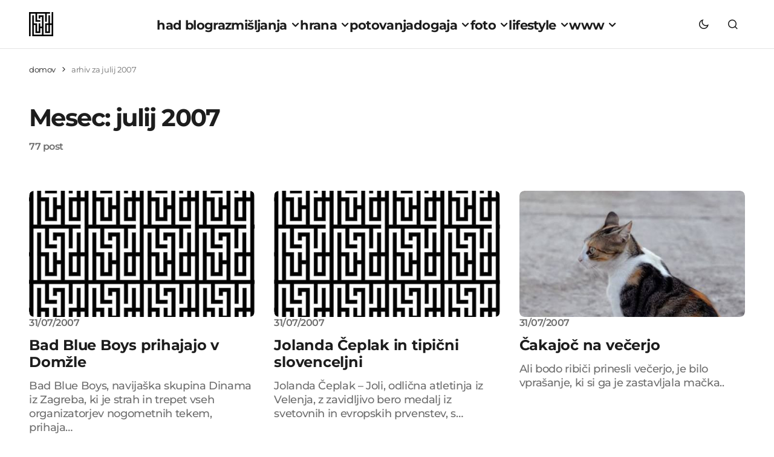

--- FILE ---
content_type: text/html; charset=UTF-8
request_url: https://www.had.si/blog/2007/07/
body_size: 20919
content:
<!doctype html>
<html lang="sl-SI">
<head>
<meta charset="UTF-8"/>
<meta name="viewport" content="width=device-width, initial-scale=1"/>
<link rel="profile" href="https://gmpg.org/xfn/11"/>
<meta name='robots' content='index, follow, max-image-preview:large, max-snippet:-1, max-video-preview:-1'/>
<title>Arhiv</title>
<link rel="canonical" href="https://www.had.si/blog/2007/07/"/>
<link rel="next" href="https://www.had.si/blog/2007/07/page/2/"/>
<meta property="og:locale" content="sl_SI"/>
<meta property="og:type" content="website"/>
<meta property="og:title" content="Arhiv"/>
<meta property="og:url" content="https://www.had.si/blog/2007/07/"/>
<meta property="og:site_name" content="had blog"/>
<meta property="og:image" content="https://www.had.si/blog/wp-content/uploads/2024/03/11235269_10153911369913677_958481150_o.jpg"/>
<meta property="og:image:width" content="2048"/>
<meta property="og:image:height" content="1024"/>
<meta property="og:image:type" content="image/jpeg"/>
<meta name="twitter:card" content="summary_large_image"/>
<meta name="twitter:site" content="@had"/>
<script data-wpmeteor-nooptimize="true" data-cfasync="false">var _wpmeteor={"gdpr":true,"rdelay":0,"preload":true,"v":"3.4.16","rest_url":"https:\/\/www.had.si\/blog\/wp-json\/"};(()=>{try{new MutationObserver(function(){}),new Promise(function(){}),Object.assign({},{}),document.fonts.ready.then(function(){})}catch{s="wpmeteordisable=1",i=document.location.href,i.match(/[?&]wpmeteordisable/)||(o="",i.indexOf("?")==-1?i.indexOf("#")==-1?o=i+"?"+s:o=i.replace("#","?"+s+"#"):i.indexOf("#")==-1?o=i+"&"+s:o=i.replace("#","&"+s+"#"),document.location.href=o)}var s,i,o;})();</script><script data-wpmeteor-nooptimize="true" data-cfasync="false">(()=>{var v="addEventListener",ue="removeEventListener",p="getAttribute",L="setAttribute",pe="removeAttribute",N="hasAttribute",St="querySelector",F=St+"All",U="appendChild",Q="removeChild",fe="createElement",T="tagName",Ae="getOwnPropertyDescriptor",y="prototype",W="__lookupGetter__",Ee="__lookupSetter__",m="DOMContentLoaded",f="load",B="pageshow",me="error";var d=window,c=document,Te=c.documentElement;var $=console.error;var Ke=!0,X=class{constructor(){this.known=[]}init(){let t,n,s=(r,a)=>{if(Ke&&r&&r.fn&&!r.__wpmeteor){let o=function(i){return i===r?this:(c[v](m,l=>{i.call(c,r,l,"jQueryMock")}),this)};this.known.push([r,r.fn.ready,r.fn.init?.prototype?.ready]),r.fn.ready=o,r.fn.init?.prototype?.ready&&(r.fn.init.prototype.ready=o),r.__wpmeteor=!0}return r};window.jQuery||window.$,Object.defineProperty(window,"jQuery",{get(){return t},set(r){t=s(r,"jQuery")},configurable:!0}),Object.defineProperty(window,"$",{get(){return n},set(r){n=s(r,"$")},configurable:!0})}unmock(){this.known.forEach(([t,n,s])=>{t.fn.ready=n,t.fn.init?.prototype?.ready&&s&&(t.fn.init.prototype.ready=s)}),Ke=!1}};var ge="fpo:first-interaction",he="fpo:replay-captured-events";var Je="fpo:element-loaded",Se="fpo:images-loaded",M="fpo:the-end";var Z="click",V=window,Qe=V.addEventListener.bind(V),Xe=V.removeEventListener.bind(V),Ge="removeAttribute",ve="getAttribute",Gt="setAttribute",Ne=["touchstart","touchmove","touchend","touchcancel","keydown","wheel"],Ze=["mouseover","mouseout",Z],Nt=["touchstart","touchend","touchcancel","mouseover","mouseout",Z],R="data-wpmeteor-";var Ue="dispatchEvent",je=e=>{let t=new MouseEvent(Z,{view:e.view,bubbles:!0,cancelable:!0});return Object.defineProperty(t,"target",{writable:!1,value:e.target}),t},Be=class{static capture(){let t=!1,[,n,s]=`${window.Promise}`.split(/[\s[(){]+/s);if(V["__"+s+n])return;let r=[],a=o=>{if(o.target&&Ue in o.target){if(!o.isTrusted)return;if(o.cancelable&&!Ne.includes(o.type))try{o.preventDefault()}catch{}o.stopImmediatePropagation(),o.type===Z?r.push(je(o)):Nt.includes(o.type)&&r.push(o),o.target[Gt](R+o.type,!0),t||(t=!0,V[Ue](new CustomEvent(ge)))}};V.addEventListener(he,()=>{Ze.forEach(l=>Xe(l,a,{passive:!1,capture:!0})),Ne.forEach(l=>Xe(l,a,{passive:!0,capture:!0}));let o;for(;o=r.shift();){var i=o.target;i[ve](R+"touchstart")&&i[ve](R+"touchend")&&!i[ve](R+Z)?(i[ve](R+"touchmove")||r.push(je(o)),i[Ge](R+"touchstart"),i[Ge](R+"touchend")):i[Ge](R+o.type),i[Ue](o)}}),Ze.forEach(o=>Qe(o,a,{passive:!1,capture:!0})),Ne.forEach(o=>Qe(o,a,{passive:!0,capture:!0}))}};var et=Be;var j=class{constructor(){this.l=[]}emit(t,n=null){this.l[t]&&this.l[t].forEach(s=>s(n))}on(t,n){this.l[t]||=[],this.l[t].push(n)}off(t,n){this.l[t]=(this.l[t]||[]).filter(s=>s!==n)}};var D=new j;var ye=c[fe]("span");ye[L]("id","elementor-device-mode");ye[L]("class","elementor-screen-only");var Ut=!1,tt=()=>(Ut||c.body[U](ye),getComputedStyle(ye,":after").content.replace(/"/g,""));var rt=e=>e[p]("class")||"",nt=(e,t)=>e[L]("class",t),st=()=>{d[v](f,function(){let e=tt(),t=Math.max(Te.clientWidth||0,d.innerWidth||0),n=Math.max(Te.clientHeight||0,d.innerHeight||0),s=["_animation_"+e,"animation_"+e,"_animation","_animation","animation"];Array.from(c[F](".elementor-invisible")).forEach(r=>{let a=r.getBoundingClientRect();if(a.top+d.scrollY<=n&&a.left+d.scrollX<t)try{let i=JSON.parse(r[p]("data-settings"));if(i.trigger_source)return;let l=i._animation_delay||i.animation_delay||0,u,E;for(var o=0;o<s.length;o++)if(i[s[o]]){E=s[o],u=i[E];break}if(u){let q=rt(r),J=u==="none"?q:q+" animated "+u,At=setTimeout(()=>{nt(r,J.replace(/\belementor-invisible\b/,"")),s.forEach(Tt=>delete i[Tt]),r[L]("data-settings",JSON.stringify(i))},l);D.on("fi",()=>{clearTimeout(At),nt(r,rt(r).replace(new RegExp("\b"+u+"\b"),""))})}}catch(i){console.error(i)}})})};var ot="data-in-mega_smartmenus",it=()=>{let e=c[fe]("div");e.innerHTML='<span class="sub-arrow --wp-meteor"><i class="fa" aria-hidden="true"></i></span>';let t=e.firstChild,n=s=>{let r=[];for(;s=s.previousElementSibling;)r.push(s);return r};c[v](m,function(){Array.from(c[F](".pp-advanced-menu ul")).forEach(s=>{if(s[p](ot))return;(s[p]("class")||"").match(/\bmega-menu\b/)&&s[F]("ul").forEach(o=>{o[L](ot,!0)});let r=n(s),a=r.filter(o=>o).filter(o=>o[T]==="A").pop();if(a||(a=r.map(o=>Array.from(o[F]("a"))).filter(o=>o).flat().pop()),a){let o=t.cloneNode(!0);a[U](o),new MutationObserver(l=>{l.forEach(({addedNodes:u})=>{u.forEach(E=>{if(E.nodeType===1&&E[T]==="SPAN")try{a[Q](o)}catch{}})})}).observe(a,{childList:!0})}})})};var w="readystatechange",A="message";var Y="SCRIPT",g="data-wpmeteor-",b=Object.defineProperty,Ve=Object.defineProperties,P="javascript/blocked",Pe=/^\s*(application|text)\/javascript|module\s*$/i,mt="requestAnimationFrame",gt="requestIdleCallback",ie="setTimeout",Ie="__dynamic",I=d.constructor.name+"::",ce=c.constructor.name+"::",ht=function(e,t){t=t||d;for(var n=0;n<this.length;n++)e.call(t,this[n],n,this)};"NodeList"in d&&!NodeList[y].forEach&&(NodeList[y].forEach=ht);"HTMLCollection"in d&&!HTMLCollection[y].forEach&&(HTMLCollection[y].forEach=ht);_wpmeteor["elementor-animations"]&&st(),_wpmeteor["elementor-pp"]&&it();var _e=[],Le=[],ee=[],se=!1,k=[],h={},He=!1,Bt=0,H=c.visibilityState==="visible"?d[mt]:d[ie],vt=d[gt]||H;c[v]("visibilitychange",()=>{H=c.visibilityState==="visible"?d[mt]:d[ie],vt=d[gt]||H});var C=d[ie],De,z=["src","type"],x=Object,te="definePropert";x[te+"y"]=(e,t,n)=>{if(e===d&&["jQuery","onload"].indexOf(t)>=0||(e===c||e===c.body)&&["readyState","write","writeln","on"+w].indexOf(t)>=0)return["on"+w,"on"+f].indexOf(t)&&n.set&&(h["on"+w]=h["on"+w]||[],h["on"+w].push(n.set)),e;if(e instanceof HTMLScriptElement&&z.indexOf(t)>=0){if(!e[t+"__def"]){let s=x[Ae](e,t);b(e,t,{set(r){return e[t+"__set"]?e[t+"__set"].call(e,r):s.set.call(e,r)},get(){return e[t+"__get"]?e[t+"__get"].call(e):s.get.call(e)}}),e[t+"__def"]=!0}return n.get&&(e[t+"__get"]=n.get),n.set&&(e[t+"__set"]=n.set),e}return b(e,t,n)};x[te+"ies"]=(e,t)=>{for(let n in t)x[te+"y"](e,n,t[n]);for(let n of x.getOwnPropertySymbols(t))x[te+"y"](e,n,t[n]);return e};var qe=EventTarget[y][v],yt=EventTarget[y][ue],ae=qe.bind(c),Ct=yt.bind(c),G=qe.bind(d),_t=yt.bind(d),Lt=Document[y].createElement,le=Lt.bind(c),de=c.__proto__[W]("readyState").bind(c),ct="loading";b(c,"readyState",{get(){return ct},set(e){return ct=e}});var at=e=>k.filter(([t,,n],s)=>{if(!(e.indexOf(t.type)<0)){n||(n=t.target);try{let r=n.constructor.name+"::"+t.type;for(let a=0;a<h[r].length;a++)if(h[r][a]){let o=r+"::"+s+"::"+a;if(!xe[o])return!0}}catch{}}}).length,oe,xe={},K=e=>{k.forEach(([t,n,s],r)=>{if(!(e.indexOf(t.type)<0)){s||(s=t.target);try{let a=s.constructor.name+"::"+t.type;if((h[a]||[]).length)for(let o=0;o<h[a].length;o++){let i=h[a][o];if(i){let l=a+"::"+r+"::"+o;if(!xe[l]){xe[l]=!0,c.readyState=n,oe=a;try{Bt++,!i[y]||i[y].constructor===i?i.bind(s)(t):i(t)}catch(u){$(u,i)}oe=null}}}}catch(a){$(a)}}})};ae(m,e=>{k.push([new e.constructor(m,e),de(),c])});ae(w,e=>{k.push([new e.constructor(w,e),de(),c])});G(m,e=>{k.push([new e.constructor(m,e),de(),d])});G(f,e=>{He=!0,k.push([new e.constructor(f,e),de(),d]),O||K([m,w,A,f,B])});G(B,e=>{k.push([new e.constructor(B,e),de(),d]),O||K([m,w,A,f,B])});var wt=e=>{k.push([e,c.readyState,d])},Ot=d[W]("onmessage"),Rt=d[Ee]("onmessage"),Pt=()=>{_t(A,wt),(h[I+"message"]||[]).forEach(e=>{G(A,e)}),b(d,"onmessage",{get:Ot,set:Rt})};G(A,wt);var Dt=new X;Dt.init();var Fe=()=>{!O&&!se&&(O=!0,c.readyState="loading",H($e),H(S)),He||G(f,()=>{Fe()})};G(ge,()=>{Fe()});D.on(Se,()=>{Fe()});_wpmeteor.rdelay>=0&&et.capture();var re=[-1],Ce=e=>{re=re.filter(t=>t!==e.target),re.length||C(D.emit.bind(D,M))};var O=!1,S=()=>{let e=_e.shift();if(e)e[p](g+"src")?e[N]("async")||e[Ie]?(e.isConnected&&(re.push(e),setTimeout(Ce,1e3,{target:e})),Oe(e,Ce),C(S)):Oe(e,C.bind(null,S)):(e.origtype==P&&Oe(e),C(S));else if(Le.length)_e.push(...Le),Le.length=0,C(S);else if(at([m,w,A]))K([m,w,A]),C(S);else if(He)if(at([f,B,A]))K([f,B,A]),C(S);else if(re.length>1)vt(S);else if(ee.length)_e.push(...ee),ee.length=0,C(S);else{if(d.RocketLazyLoadScripts)try{RocketLazyLoadScripts.run()}catch(t){$(t)}c.readyState="complete",Pt(),Dt.unmock(),O=!1,se=!0,d[ie](()=>Ce({target:-1}))}else O=!1},xt=e=>{let t=le(Y),n=e.attributes;for(var s=n.length-1;s>=0;s--)n[s].name.startsWith(g)||t[L](n[s].name,n[s].value);let r=e[p](g+"type");r?t.type=r:t.type="text/javascript",(e.textContent||"").match(/^\s*class RocketLazyLoadScripts/)?t.textContent=e.textContent.replace(/^\s*class\s*RocketLazyLoadScripts/,"window.RocketLazyLoadScripts=class").replace("RocketLazyLoadScripts.run();",""):t.textContent=e.textContent;for(let a of["onload","onerror","onreadystatechange"])e[a]&&(t[a]=e[a]);return t},Oe=(e,t)=>{let n=e[p](g+"src");if(n){let s=qe.bind(e);e.isConnected&&t&&(s(f,t),s(me,t)),e.origtype=e[p](g+"type")||"text/javascript",e.origsrc=n,(!e.isConnected||e[N]("nomodule")||e.type&&!Pe.test(e.type))&&t&&t(new Event(f,{target:e}))}else e.origtype===P?(e.origtype=e[p](g+"type")||"text/javascript",e[pe]("integrity"),e.textContent=e.textContent+`
`):t&&t(new Event(f,{target:e}))},We=(e,t)=>{let n=(h[e]||[]).indexOf(t);if(n>=0)return h[e][n]=void 0,!0},lt=(e,t,...n)=>{if("HTMLDocument::"+m==oe&&e===m&&!t.toString().match(/jQueryMock/)){D.on(M,c[v].bind(c,e,t,...n));return}if(t&&(e===m||e===w)){let s=ce+e;h[s]=h[s]||[],h[s].push(t),se&&K([e]);return}return ae(e,t,...n)},dt=(e,t,...n)=>{if(e===m){let s=ce+e;We(s,t)}return Ct(e,t,...n)};Ve(c,{[v]:{get(){return lt},set(){return lt}},[ue]:{get(){return dt},set(){return dt}}});var ne=c.createDocumentFragment(),$e=()=>{ne.hasChildNodes()&&(c.head[U](ne),ne=c.createDocumentFragment())},ut={},we=e=>{if(e)try{let t=new URL(e,c.location.href),n=t.origin;if(n&&!ut[n]&&c.location.host!==t.host){let s=le("link");s.rel="preconnect",s.href=n,ne[U](s),ut[n]=!0,O&&H($e)}}catch{}},be={},kt=(e,t,n,s)=>{let r=le("link");r.rel=t?"modulepre"+f:"pre"+f,r.as="script",n&&r[L]("crossorigin",n),s&&r[L]("integrity",s);try{e=new URL(e,c.location.href).href}catch{}r.href=e,ne[U](r),be[e]=!0,O&&H($e)},ke=function(...e){let t=le(...e);if(!e||e[0].toUpperCase()!==Y||!O)return t;let n=t[L].bind(t),s=t[p].bind(t),r=t[pe].bind(t),a=t[N].bind(t),o=t[W]("attributes").bind(t);return z.forEach(i=>{let l=t[W](i).bind(t),u=t[Ee](i).bind(t);x[te+"y"](t,i,{set(E){return i==="type"&&E&&!Pe.test(E)?n(i,E):((i==="src"&&E||i==="type"&&E&&t.origsrc)&&n("type",P),E?n(g+i,E):r(g+i))},get(){let E=t[p](g+i);if(i==="src")try{return new URL(E,c.location.href).href}catch{}return E}}),b(t,"orig"+i,{set(E){return u(E)},get(){return l()}})}),t[L]=function(i,l){if(z.includes(i))return i==="type"&&l&&!Pe.test(l)?n(i,l):((i==="src"&&l||i==="type"&&l&&t.origsrc)&&n("type",P),l?n(g+i,l):r(g+i));n(i,l)},t[p]=function(i){let l=z.indexOf(i)>=0?s(g+i):s(i);if(i==="src")try{return new URL(l,c.location.href).href}catch{}return l},t[N]=function(i){return z.indexOf(i)>=0?a(g+i):a(i)},b(t,"attributes",{get(){return[...o()].filter(l=>l.name!=="type").map(l=>({name:l.name.match(new RegExp(g))?l.name.replace(g,""):l.name,value:l.value}))}}),t[Ie]=!0,t};Object.defineProperty(Document[y],"createElement",{set(e){e!==ke&&(De=e)},get(){return De||ke}});var Re=new Set,ze=new MutationObserver(e=>{e.forEach(({removedNodes:t,addedNodes:n,target:s})=>{t.forEach(r=>{r.nodeType===1&&Y===r[T]&&"origtype"in r&&Re.delete(r)}),n.forEach(r=>{if(r.nodeType===1)if(Y===r[T]){if("origtype"in r){if(r.origtype!==P)return}else if(r[p]("type")!==P)return;"origtype"in r||z.forEach(o=>{let i=r[W](o).bind(r),l=r[Ee](o).bind(r);b(r,"orig"+o,{set(u){return l(u)},get(){return i()}})});let a=r[p](g+"src");if(Re.has(r)&&$("Inserted twice",r),r.parentNode){Re.add(r);let o=r[p](g+"type");(a||"").match(/\/gtm.js\?/)||r[N]("async")||r[Ie]?(ee.push(r),we(a)):r[N]("defer")||o==="module"?(Le.push(r),we(a)):(a&&!r[N]("nomodule")&&!be[a]&&kt(a,o==="module",r[N]("crossorigin")&&r[p]("crossorigin"),r[p]("integrity")),_e.push(r))}else r[v](f,o=>o.target.parentNode[Q](o.target)),r[v](me,o=>o.target.parentNode[Q](o.target)),s[U](r)}else r[T]==="LINK"&&r[p]("as")==="script"&&(be[r[p]("href")]=!0)})})}),bt={childList:!0,subtree:!0};ze.observe(c.documentElement,bt);var Mt=HTMLElement[y].attachShadow;HTMLElement[y].attachShadow=function(e){let t=Mt.call(this,e);return e.mode==="open"&&ze.observe(t,bt),t};(()=>{let e=x[Ae](HTMLIFrameElement[y],"src");b(HTMLIFrameElement[y],"src",{get(){return this.dataset.fpoSrc?this.dataset.fpoSrc:e.get.call(this)},set(t){delete this.dataset.fpoSrc,e.set.call(this,t)}})})();D.on(M,()=>{(!De||De===ke)&&(Document[y].createElement=Lt,ze.disconnect()),dispatchEvent(new CustomEvent(he)),dispatchEvent(new CustomEvent(M))});var Me=e=>{let t,n;!c.currentScript||!c.currentScript.parentNode?(t=c.body,n=t.lastChild):(n=c.currentScript,t=n.parentNode);try{let s=le("div");s.innerHTML=e,Array.from(s.childNodes).forEach(r=>{r.nodeName===Y?t.insertBefore(xt(r),n):t.insertBefore(r,n)})}catch(s){$(s)}},pt=e=>Me(e+`
`);Ve(c,{write:{get(){return Me},set(e){return Me=e}},writeln:{get(){return pt},set(e){return pt=e}}});var ft=(e,t,...n)=>{if(I+m==oe&&e===m&&!t.toString().match(/jQueryMock/)){D.on(M,d[v].bind(d,e,t,...n));return}if(I+f==oe&&e===f){D.on(M,d[v].bind(d,e,t,...n));return}if(t&&(e===f||e===B||e===m||e===A&&!se)){let s=e===m?ce+e:I+e;h[s]=h[s]||[],h[s].push(t),se&&K([e]);return}return G(e,t,...n)},Et=(e,t,...n)=>{if(e===f||e===m||e===B){let s=e===m?ce+e:I+e;We(s,t)}return _t(e,t,...n)};Ve(d,{[v]:{get(){return ft},set(){return ft}},[ue]:{get(){return Et},set(){return Et}}});var Ye=e=>{let t;return{get(){return t},set(n){return t&&We(e,n),h[e]=h[e]||[],h[e].push(n),t=n}}};G(Je,e=>{let{target:t,event:n}=e.detail,s=t===d?c.body:t,r=s[p](g+"on"+n.type);s[pe](g+"on"+n.type);try{let a=new Function("event",r);t===d?d[v](f,a.bind(t,n)):a.call(t,n)}catch(a){console.err(a)}});{let e=Ye(I+f);b(d,"onload",e),ae(m,()=>{b(c.body,"onload",e)})}b(c,"onreadystatechange",Ye(ce+w));b(d,"onmessage",Ye(I+A));(()=>{let e=d.innerHeight,t=d.innerWidth,n=r=>{let o={"4g":1250,"3g":2500,"2g":2500}[(navigator.connection||{}).effectiveType]||0,i=r.getBoundingClientRect(),l={top:-1*e-o,left:-1*t-o,bottom:e+o,right:t+o};return!(i.left>=l.right||i.right<=l.left||i.top>=l.bottom||i.bottom<=l.top)},s=(r=!0)=>{let a=1,o=-1,i={},l=()=>{o++,--a||d[ie](D.emit.bind(D,Se),_wpmeteor.rdelay)};Array.from(c.getElementsByTagName("*")).forEach(u=>{let E,q,J;if(u[T]==="IMG"){let _=u.currentSrc||u.src;_&&!i[_]&&!_.match(/^data:/i)&&((u.loading||"").toLowerCase()!=="lazy"||n(u))&&(E=_)}else if(u[T]===Y)we(u[p](g+"src"));else if(u[T]==="LINK"&&u[p]("as")==="script"&&["pre"+f,"modulepre"+f].indexOf(u[p]("rel"))>=0)be[u[p]("href")]=!0;else if((q=d.getComputedStyle(u))&&(J=(q.backgroundImage||"").match(/^url\s*\((.*?)\)/i))&&(J||[]).length){let _=J[0].slice(4,-1).replace(/"/g,"");!i[_]&&!_.match(/^data:/i)&&(E=_)}if(E){i[E]=!0;let _=new Image;r&&(a++,_[v](f,l),_[v](me,l)),_.src=E}}),c.fonts.ready.then(()=>{l()})};_wpmeteor.rdelay===0?ae(m,s):G(f,s)})();})();</script><script type="application/ld+json" class="yoast-schema-graph">{"@context":"https://schema.org","@graph":[{"@type":"CollectionPage","@id":"https://www.had.si/blog/2007/07/","url":"https://www.had.si/blog/2007/07/","name":"Arhiv","isPartOf":{"@id":"https://www.had.si/blog/#website"},"primaryImageOfPage":{"@id":"https://www.had.si/blog/2007/07/#primaryimage"},"image":{"@id":"https://www.had.si/blog/2007/07/#primaryimage"},"thumbnailUrl":"https://www.had.si/blog/wp-content/uploads/2024/03/had-blog-roni-kordis.jpg","breadcrumb":{"@id":"https://www.had.si/blog/2007/07/#breadcrumb"},"inLanguage":"sl-SI"},{"@type":"ImageObject","inLanguage":"sl-SI","@id":"https://www.had.si/blog/2007/07/#primaryimage","url":"https://www.had.si/blog/wp-content/uploads/2024/03/had-blog-roni-kordis.jpg","contentUrl":"https://www.had.si/blog/wp-content/uploads/2024/03/had-blog-roni-kordis.jpg","width":1200,"height":605,"caption":"had blog roni kordis"},{"@type":"BreadcrumbList","@id":"https://www.had.si/blog/2007/07/#breadcrumb","itemListElement":[{"@type":"ListItem","position":1,"name":"domov","item":"https://www.had.si/blog/"},{"@type":"ListItem","position":2,"name":"arhiv za julij 2007"}]},{"@type":"WebSite","@id":"https://www.had.si/blog/#website","url":"https://www.had.si/blog/","name":"had blog","description":"roni kordiš","publisher":{"@id":"https://www.had.si/blog/#organization"},"potentialAction":[{"@type":"SearchAction","target":{"@type":"EntryPoint","urlTemplate":"https://www.had.si/blog/?s={search_term_string}"},"query-input":{"@type":"PropertyValueSpecification","valueRequired":true,"valueName":"search_term_string"}}],"inLanguage":"sl-SI"},{"@type":"Organization","@id":"https://www.had.si/blog/#organization","name":"had","url":"https://www.had.si/blog/","logo":{"@type":"ImageObject","inLanguage":"sl-SI","@id":"https://www.had.si/blog/#/schema/logo/image/","url":"https://www.had.si/blog/wp-content/uploads/2024/03/cropped-had_icon.png","contentUrl":"https://www.had.si/blog/wp-content/uploads/2024/03/cropped-had_icon.png","width":512,"height":512,"caption":"had"},"image":{"@id":"https://www.had.si/blog/#/schema/logo/image/"},"sameAs":["https://www.facebook.com/had.si","https://x.com/had","https://www.instagram.com/roni.kordis/","https://www.threads.net/@roni.kordis"]}]}</script>
<link rel='dns-prefetch' href='//pagead2.googlesyndication.com'/>
<link rel='dns-prefetch' href='//www.googletagmanager.com'/>
<link rel="alternate" type="application/rss+xml" title="had blog &raquo; Vir" href="https://www.had.si/blog/feed/"/>
<style id='wp-img-auto-sizes-contain-inline-css'>img:is([sizes=auto i],[sizes^="auto," i]){contain-intrinsic-size:3000px 1500px}</style>
<link rel="stylesheet" type="text/css" href="//www.had.si/blog/wp-content/cache/wpfc-minified/lyx8bc0p/dtmm5.css" media="all"/>
<style id='cs-customizer-output-styles-inline-css'>:root{--cs-light-site-background:#FFFFFF;--cs-dark-site-background:#1C1C1C;--cs-light-layout-background:#F1F1F1;--cs-dark-layout-background:#232323;--cs-light-primary-color:#1D1D1D;--cs-dark-primary-color:#FFFFFF;--cs-light-secondary-color:#6E6E6E;--cs-dark-secondary-color:#CDCDCD;--cs-light-accent-color:#0D6EFF;--cs-dark-accent-color:#FFFFFF;--cs-light-button-hover-background:#0D6EFF;--cs-dark-button-hover-background:#29292a;--cs-light-button-hover-color:#FFFFFF;--cs-dark-button-hover-color:#FFFFFF;--cs-light-button-background:#1D1D1D;--cs-dark-button-background:#3E3E3E;--cs-light-button-color:#FFFFFF;--cs-dark-button-color:#FFFFFF;--cs-light-secondary-button-background:#EDEDED;--cs-dark-secondary-button-background:#3E3E3E;--cs-light-secondary-button-color:#1D1D1D;--cs-dark-secondary-button-color:#FFFFFF;--cs-light-border-color:#E4E4E4;--cs-dark-border-color:#343434;--cs-light-divider-color:#1D1D1D;--cs-dark-divider-color:#494949;--cs-layout-elements-border-radius:4px;--cs-thumbnail-border-radius:8px;--cs-button-border-radius:26px;--cs-heading-1-font-size:3.5rem;--cs-heading-2-font-size:2.5rem;--cs-heading-3-font-size:2rem;--cs-heading-4-font-size:1.625rem;--cs-heading-5-font-size:1.5rem;--cs-heading-6-font-size:1.375rem;--cs-header-initial-height:80px;--cs-header-height:80px;--cs-header-border-width:1px;}:root, [data-scheme="light"]{--cs-light-overlay-background-rgb:0,0,0;}:root, [data-scheme="dark"]{--cs-dark-overlay-background-rgb:0,0,0;}.cs-posts-area__home.cs-posts-area__grid{--cs-posts-area-grid-columns:3;--cs-posts-area-grid-column-gap:32px;}.cs-posts-area__home{--cs-posts-area-grid-row-gap:64px;--cs-entry-title-font-size:1.5rem;}.cs-posts-area__archive.cs-posts-area__grid{--cs-posts-area-grid-columns:3;--cs-posts-area-grid-column-gap:32px;}.cs-posts-area__archive{--cs-posts-area-grid-row-gap:64px;--cs-entry-title-font-size:1.5rem;}.cs-read-next .cs-posts-area__read-next{--cs-posts-area-grid-row-gap:64px;}.cs-posts-area__read-next{--cs-entry-title-font-size:1.5rem;}@media(max-width:1199.98px){.cs-posts-area__home.cs-posts-area__grid{--cs-posts-area-grid-columns:3;--cs-posts-area-grid-column-gap:24px;}.cs-posts-area__home{--cs-posts-area-grid-row-gap:48px;--cs-entry-title-font-size:1.5rem;}.cs-posts-area__archive.cs-posts-area__grid{--cs-posts-area-grid-columns:3;--cs-posts-area-grid-column-gap:24px;}.cs-posts-area__archive{--cs-posts-area-grid-row-gap:48px;--cs-entry-title-font-size:1.5rem;}.cs-read-next .cs-posts-area__read-next{--cs-posts-area-grid-row-gap:48px;}.cs-posts-area__read-next{--cs-entry-title-font-size:1.5rem;}}@media(max-width:991.98px){.cs-posts-area__home.cs-posts-area__grid{--cs-posts-area-grid-columns:2;--cs-posts-area-grid-column-gap:24px;}.cs-posts-area__home{--cs-posts-area-grid-row-gap:40px;--cs-entry-title-font-size:1.5rem;}.cs-posts-area__archive.cs-posts-area__grid{--cs-posts-area-grid-columns:2;--cs-posts-area-grid-column-gap:24px;}.cs-posts-area__archive{--cs-posts-area-grid-row-gap:40px;--cs-entry-title-font-size:1.5rem;}.cs-read-next .cs-posts-area__read-next{--cs-posts-area-grid-row-gap:40px;}.cs-posts-area__read-next{--cs-entry-title-font-size:1.5rem;}}@media(max-width:575.98px){.cs-posts-area__home.cs-posts-area__grid{--cs-posts-area-grid-columns:1;--cs-posts-area-grid-column-gap:24px;}.cs-posts-area__home{--cs-posts-area-grid-row-gap:40px;--cs-entry-title-font-size:1.5rem;}.cs-posts-area__archive.cs-posts-area__grid{--cs-posts-area-grid-columns:1;--cs-posts-area-grid-column-gap:24px;}.cs-posts-area__archive{--cs-posts-area-grid-row-gap:40px;--cs-entry-title-font-size:1.5rem;}.cs-read-next .cs-posts-area__read-next{--cs-posts-area-grid-row-gap:40px;}.cs-posts-area__read-next{--cs-entry-title-font-size:1.5rem;}}</style>
<script src='//www.had.si/blog/wp-content/cache/wpfc-minified/f2fhgft5/dtmm5.js' type="d5372b1603c393e8f8ec2a81-text/javascript"></script>
<script data-cfasync="false" data-wpmeteor-type="text/javascript" data-wpmeteor-src="//pagead2.googlesyndication.com/pagead/js/adsbygoogle.js?ver=6.9" id="csco_adsense-js"></script>
<script data-cfasync="false" data-wpmeteor-type="text/javascript" data-wpmeteor-src="https://www.googletagmanager.com/gtag/js?id=G-K78NTWJRNE" id="google_gtagjs-js" async></script>
<script data-cfasync="false" type="javascript/blocked" data-wpmeteor-type="text/javascript"  id="google_gtagjs-js-after">window.dataLayer=window.dataLayer||[];function gtag(){dataLayer.push(arguments);}
gtag("set","linker",{"domains":["www.had.si"]});
gtag("js", new Date());
gtag("set", "developer_id.dZTNiMT", true);
gtag("config", "G-K78NTWJRNE");
window._googlesitekit=window._googlesitekit||{}; window._googlesitekit.throttledEvents=[]; window._googlesitekit.gtagEvent=(name, data)=> { var key=JSON.stringify({ name, data }); if(!! window._googlesitekit.throttledEvents[ key ]){ return; } window._googlesitekit.throttledEvents[ key ]=true; setTimeout(()=> { delete window._googlesitekit.throttledEvents[ key ]; }, 5); gtag("event", name, { ...data, event_source: "site-kit" }); };
//# sourceURL=google_gtagjs-js-after</script>
<script data-cfasync="false" data-wpmeteor-type="text/javascript" async data-wpmeteor-src="https://pagead2.googlesyndication.com/pagead/js/adsbygoogle.js?client=ca-pub-6180160691758368" crossorigin="anonymous"></script><meta name="generator" content="Site Kit by Google 1.170.0"/><link rel="alternate" type="application/rss+xml" title="had blog &raquo; Google Image Sitemap" href="https://www.had.si/blog/feed/googleimagesitemap/"/>
<link rel="alternate" type="application/rss+xml" title="had blog &raquo; Google Video Sitemap" href="https://www.had.si/blog/feed/googlevideossitemap/"/>
<script data-cfasync="false" data-wpmeteor-type="text/javascript" data-wpmeteor-src="https://cdn.onesignal.com/sdks/web/v16/OneSignalSDK.page.js" defer></script>
<script data-cfasync="false" type="javascript/blocked" data-wpmeteor-type="text/javascript" >window.OneSignalDeferred=window.OneSignalDeferred||[];
OneSignalDeferred.push(async function(OneSignal){
await OneSignal.init({
appId: "ea021030-ad52-47dd-9673-3bf4c262cac4",
serviceWorkerOverrideForTypical: true,
path: "https://www.had.si/blog/wp-content/plugins/onesignal-free-web-push-notifications/sdk_files/",
serviceWorkerParam: { scope: "/blog/wp-content/plugins/onesignal-free-web-push-notifications/sdk_files/push/onesignal/" },
serviceWorkerPath: "OneSignalSDKWorker.js",
});
});
if(navigator.serviceWorker){
navigator.serviceWorker.getRegistrations().then((registrations)=> {
registrations.forEach((registration)=> {
if(registration.active&&registration.active.scriptURL.includes('OneSignalSDKWorker.js.php')){
registration.unregister().then((success)=> {
if(success){
console.log('OneSignalSW: Successfully unregistered:', registration.active.scriptURL);
}else{
console.log('OneSignalSW: Failed to unregister:', registration.active.scriptURL);
}});
}});
}).catch((error)=> {
console.error('Error fetching service worker registrations:', error);
});
}</script>
<style id='cs-theme-typography'>:root{
--cs-font-base-family:Montserrat;--cs-font-base-size:1rem;--cs-font-base-weight:400;--cs-font-base-style:normal;--cs-font-base-letter-spacing:normal;--cs-font-base-line-height:1.5;
--cs-font-primary-family:Montserrat;--cs-font-primary-size:1rem;--cs-font-primary-weight:700;--cs-font-primary-style:normal;--cs-font-primary-letter-spacing:-0.03em;--cs-font-primary-text-transform:none;--cs-font-primary-line-height:1.4;
--cs-font-secondary-family:Montserrat;--cs-font-secondary-size:0.8125rem;--cs-font-secondary-weight:400;--cs-font-secondary-style:normal;--cs-font-secondary-letter-spacing:-0.03em;--cs-font-secondary-text-transform:none;--cs-font-secondary-line-height:1.4;
--cs-font-post-title-family:Montserrat;--cs-font-post-title-weight:700;--cs-font-post-title-size:3.5rem;--cs-font-post-title-letter-spacing:-0.02em;--cs-font-post-title-line-height:1.12;
--cs-font-post-subtitle-family:Montserrat;--cs-font-post-subtitle-weight:500;--cs-font-post-subtitle-size:1.25rem;--cs-font-post-subtitle-letter-spacing:-0.03em;--cs-font-post-subtitle-line-height:1.4;
--cs-font-category-family:Montserrat;--cs-font-category-size:0.9375rem;--cs-font-category-weight:500;--cs-font-category-style:normal;--cs-font-category-letter-spacing:-0.03em;--cs-font-category-text-transform:none;--cs-font-category-line-height:1.4;
--cs-font-post-meta-family:Montserrat;--cs-font-post-meta-size:1rem;--cs-font-post-meta-weight:600;--cs-font-post-meta-style:normal;--cs-font-post-meta-letter-spacing:-0.03em;--cs-font-post-meta-text-transform:none;--cs-font-post-meta-line-height:1.2;
--cs-font-post-content-family:Montserrat;--cs-font-post-content-weight:400;--cs-font-post-content-size:1.25rem;--cs-font-post-content-letter-spacing:-0.01em;--cs-font-post-content-line-height:1.5;
--cs-font-input-family:Montserrat;--cs-font-input-size:1rem;--cs-font-input-weight:500;--cs-font-input-style:normal;--cs-font-input-line-height:1.4rem;--cs-font-input-letter-spacing:-0.025em;--cs-font-input-text-transform:none;
--cs-font-entry-title-family:Montserrat;--cs-font-entry-title-weight:700;--cs-font-entry-title-letter-spacing:-0.01em;--cs-font-entry-title-line-height:1.2;
--cs-font-entry-excerpt-family:Montserrat;--cs-font-entry-excerpt-weight:500;--cs-font-entry-excerpt-size:1.125rem;--cs-font-entry-excerpt-letter-spacing:-0.02em;--cs-font-entry-excerpt-line-height:1.3;
--cs-font-main-logo-family:PT Sans;--cs-font-main-logo-size:1.375rem;--cs-font-main-logo-weight:700;--cs-font-main-logo-style:normal;--cs-font-main-logo-letter-spacing:-0.04em;--cs-font-main-logo-text-transform:none;
--cs-font-footer-logo-family:PT Sans;--cs-font-footer-logo-size:1.375rem;--cs-font-footer-logo-weight:700;--cs-font-footer-logo-style:normal;--cs-font-footer-logo-letter-spacing:-0.04em;--cs-font-footer-logo-text-transform:none;
--cs-font-headings-family:Montserrat;--cs-font-headings-weight:700;--cs-font-headings-style:normal;--cs-font-headings-line-height:1.12;--cs-font-headings-letter-spacing:-0.04em;--cs-font-headings-text-transform:none;
--cs-font-menu-family:Montserrat;--cs-font-menu-size:1.3rem;--cs-font-menu-weight:700;--cs-font-menu-style:normal;--cs-font-menu-letter-spacing:-0.03em;--cs-font-menu-text-transform:none;--cs-font-menu-line-height:1.4;
--cs-font-submenu-family:Montserrat;--cs-font-submenu-size:1rem;--cs-font-submenu-weight:400;--cs-font-submenu-style:normal;--cs-font-submenu-letter-spacing:-0.03em;--cs-font-submenu-text-transform:none;--cs-font-submenu-line-height:1.4;
--cs-font-footer-menu-family:Montserrat;--cs-font-footer-menu-size:1rem;--cs-font-footer-menu-weight:400;--cs-font-footer-menu-style:normal;--cs-font-footer-menu-letter-spacing:-0.03em;--cs-font-footer-menu-text-transform:none;--cs-font-footer-menu-line-height:1.4;
--cs-font-footer-submenu-family:Montserrat;--cs-font-footer-submenu-size:1rem;--cs-font-footer-submenu-weight:400;--cs-font-footer-submenu-style:normal;--cs-font-footer-submenu-letter-spacing:-0.03em;--cs-font-footer-submenu-text-transform:none;--cs-font-footer-submenu-line-height:1.4;}</style>
<meta name="google-site-verification" content="gDtgyHF4A2CrvDQyhjrQ1-MPIFGeyEMtKh4M7BG0of4">
<meta name="google-adsense-platform-account" content="ca-host-pub-2644536267352236">
<meta name="google-adsense-platform-domain" content="sitekit.withgoogle.com">
<script data-wpfc-render="false" type="d5372b1603c393e8f8ec2a81-text/javascript">(function(){let events=["mousemove", "wheel", "scroll", "touchstart", "touchmove"];let fired=false;events.forEach(function(event){window.addEventListener(event, function(){if(fired===false){fired=true;setTimeout(function(){
(function(w, d, s, l, i){
w[l]=w[l]||[];
w[l].push({'gtm.start': new Date().getTime(), event: 'gtm.js'});
var f=d.getElementsByTagName(s)[0],
j=d.createElement(s), dl=l!='dataLayer' ? '&l=' + l:'';
j.async=true;
j.src='https://www.googletagmanager.com/gtm.js?id=' + i + dl;
f.parentNode.insertBefore(j, f);
})(window, document, 'script', 'dataLayer', 'GTM-N6NJ');
}, 100);}},{once: true});});})();</script>
<script data-cfasync="false" data-wpmeteor-type="text/javascript" async data-wpmeteor-src="https://pagead2.googlesyndication.com/pagead/js/adsbygoogle.js?client=ca-pub-6180160691758368&amp;host=ca-host-pub-2644536267352236" crossorigin="anonymous"></script>
<link rel="icon" href="https://www.had.si/blog/wp-content/uploads/2024/03/cropped-had_icon-32x32.png" sizes="32x32"/>
<link rel="icon" href="https://www.had.si/blog/wp-content/uploads/2024/03/cropped-had_icon-192x192.png" sizes="192x192"/>
<link rel="apple-touch-icon" href="https://www.had.si/blog/wp-content/uploads/2024/03/cropped-had_icon-180x180.png"/>
<meta name="msapplication-TileImage" content="https://www.had.si/blog/wp-content/uploads/2024/03/cropped-had_icon-270x270.png"/>
<script data-wpfc-render="false" type="d5372b1603c393e8f8ec2a81-text/javascript">var Wpfcll={s:[],osl:0,scroll:false,i:function(){Wpfcll.ss();window.addEventListener('load',function(){let observer=new MutationObserver(mutationRecords=>{Wpfcll.osl=Wpfcll.s.length;Wpfcll.ss();if(Wpfcll.s.length > Wpfcll.osl){Wpfcll.ls(false);}});observer.observe(document.getElementsByTagName("html")[0],{childList:true,attributes:true,subtree:true,attributeFilter:["src"],attributeOldValue:false,characterDataOldValue:false});Wpfcll.ls(true);});window.addEventListener('scroll',function(){Wpfcll.scroll=true;Wpfcll.ls(false);});window.addEventListener('resize',function(){Wpfcll.scroll=true;Wpfcll.ls(false);});window.addEventListener('click',function(){Wpfcll.scroll=true;Wpfcll.ls(false);});},c:function(e,pageload){var w=document.documentElement.clientHeight || body.clientHeight;var n=0;if(pageload){n=0;}else{n=(w > 800) ? 800:200;n=Wpfcll.scroll ? 800:n;}var er=e.getBoundingClientRect();var t=0;var p=e.parentNode ? e.parentNode:false;if(typeof p.getBoundingClientRect=="undefined"){var pr=false;}else{var pr=p.getBoundingClientRect();}if(er.x==0 && er.y==0){for(var i=0;i < 10;i++){if(p){if(pr.x==0 && pr.y==0){if(p.parentNode){p=p.parentNode;}if(typeof p.getBoundingClientRect=="undefined"){pr=false;}else{pr=p.getBoundingClientRect();}}else{t=pr.top;break;}}};}else{t=er.top;}if(w - t+n > 0){return true;}return false;},r:function(e,pageload){var s=this;var oc,ot;try{oc=e.getAttribute("data-wpfc-original-src");ot=e.getAttribute("data-wpfc-original-srcset");originalsizes=e.getAttribute("data-wpfc-original-sizes");if(s.c(e,pageload)){if(oc || ot){if(e.tagName=="DIV" || e.tagName=="A" || e.tagName=="SPAN"){e.style.backgroundImage="url("+oc+")";e.removeAttribute("data-wpfc-original-src");e.removeAttribute("data-wpfc-original-srcset");e.removeAttribute("onload");}else{if(oc){e.setAttribute('src',oc);}if(ot){e.setAttribute('srcset',ot);}if(originalsizes){e.setAttribute('sizes',originalsizes);}if(e.getAttribute("alt") && e.getAttribute("alt")=="blank"){e.removeAttribute("alt");}e.removeAttribute("data-wpfc-original-src");e.removeAttribute("data-wpfc-original-srcset");e.removeAttribute("data-wpfc-original-sizes");e.removeAttribute("onload");if(e.tagName=="IFRAME"){var y="https://www.youtube.com/embed/";if(navigator.userAgent.match(/\sEdge?\/\d/i)){e.setAttribute('src',e.getAttribute("src").replace(/.+\/templates\/youtube\.html\#/,y));}e.onload=function(){if(typeof window.jQuery !="undefined"){if(jQuery.fn.fitVids){jQuery(e).parent().fitVids({customSelector:"iframe[src]"});}}var s=e.getAttribute("src").match(/templates\/youtube\.html\#(.+)/);if(s){try{var i=e.contentDocument || e.contentWindow;if(i.location.href=="about:blank"){e.setAttribute('src',y+s[1]);}}catch(err){e.setAttribute('src',y+s[1]);}}}}}}else{if(e.tagName=="NOSCRIPT"){if(typeof window.jQuery !="undefined"){if(jQuery(e).attr("data-type")=="wpfc"){e.removeAttribute("data-type");jQuery(e).after(jQuery(e).text());}}}}}}catch(error){console.log(error);console.log("==>",e);}},ss:function(){var i=Array.prototype.slice.call(document.getElementsByTagName("img"));var f=Array.prototype.slice.call(document.getElementsByTagName("iframe"));var d=Array.prototype.slice.call(document.getElementsByTagName("div"));var a=Array.prototype.slice.call(document.getElementsByTagName("a"));var s=Array.prototype.slice.call(document.getElementsByTagName("span"));var n=Array.prototype.slice.call(document.getElementsByTagName("noscript"));this.s=i.concat(f).concat(d).concat(a).concat(s).concat(n);},ls:function(pageload){var s=this;[].forEach.call(s.s,function(e,index){s.r(e,pageload);});}};document.addEventListener('DOMContentLoaded',function(){wpfci();});function wpfci(){Wpfcll.i();}</script>
</head>
<body class="archive date wp-custom-logo wp-embed-responsive wp-theme-swyft cs-page-layout-disabled cs-navbar-smart-enabled cs-sticky-sidebar-enabled cs-stick-to-top" data-scheme='light'>
<noscript>
<iframe onload="Wpfcll.r(this,true);" data-wpfc-original-src="https://www.googletagmanager.com/ns.html?id=GTM-N6NJ" height="0" width="0" style="display:none;visibility:hidden"></iframe>
</noscript>
<div class="cs-site-overlay"></div><div class="cs-offcanvas">
<div class="cs-offcanvas__header">
<div class="cs-logo"> <a class="cs-header__logo cs-logo-default" href="https://www.had.si/blog/"> <script src="/cdn-cgi/scripts/7d0fa10a/cloudflare-static/rocket-loader.min.js" data-cf-settings="d5372b1603c393e8f8ec2a81-|49"></script><img onload="Wpfcll.r(this,true);" src="https://www.had.si/blog/wp-content/plugins/wp-fastest-cache-premium/pro/images/blank.gif" data-wpfc-original-src="https://www.had.si/blog/wp-content/uploads/2024/03/had_logo.png" alt="had blog" data-wpfc-original-srcset="https://www.had.si/blog/wp-content/uploads/2024/03/had_logo.png 1x, https://www.had.si/blog/wp-content/uploads/2024/03/had_logo@2x.png 2x" width="40" height="40"> </a> <a class="cs-header__logo cs-logo-dark" href="https://www.had.si/blog/"> <script src="/cdn-cgi/scripts/7d0fa10a/cloudflare-static/rocket-loader.min.js" data-cf-settings="d5372b1603c393e8f8ec2a81-|49"></script><img onload="Wpfcll.r(this,true);" src="https://www.had.si/blog/wp-content/plugins/wp-fastest-cache-premium/pro/images/blank.gif" data-wpfc-original-src="https://www.had.si/blog/wp-content/uploads/2024/03/had_icon_dark_.png" alt="had blog" width="40" height="40"> </a></div><nav class="cs-offcanvas__nav">
<span class="cs-offcanvas__toggle" role="button" aria-label="Zapri gumb mobilnega menija"><i class="cs-icon cs-icon-x"></i></span>
</nav></div><aside class="cs-offcanvas__sidebar">
<div class="cs-offcanvas__inner cs-offcanvas__area cs-widget-area">
<div class="widget widget_nav_menu"><div class="menu-menu-container"><ul id="menu-menu" class="menu"><li id="menu-item-383819" class="menu-item menu-item-type-custom menu-item-object-custom menu-item-home menu-item-383819"><a href="https://www.had.si/blog/">had blog</a></li> <li id="menu-item-28334" class="mega menu-item menu-item-type-taxonomy menu-item-object-category menu-item-has-children menu-item-28334"><a href="https://www.had.si/blog/category/zapisi/blog/razmisljanja/">razmišljanja</a> <ul class="sub-menu"> <li id="menu-item-387977" class="menu-item menu-item-type-taxonomy menu-item-object-category menu-item-387977"><a href="https://www.had.si/blog/category/zapisi/blog/politika/">politika</a></li> <li id="menu-item-28332" class="menu-item menu-item-type-taxonomy menu-item-object-category menu-item-28332"><a href="https://www.had.si/blog/category/zapisi/blog/intervju/">intervju</a></li> <li id="menu-item-380896" class="mega2 menu-item menu-item-type-taxonomy menu-item-object-category menu-item-380896"><a href="https://www.had.si/blog/category/koronavirus/">covid-19</a></li> <li id="menu-item-28331" class="menu-item menu-item-type-taxonomy menu-item-object-category menu-item-28331"><a href="https://www.had.si/blog/category/zapisi/blog/gostujoci-zapis-na-blogu/">gostujoči zapis</a></li> <li id="menu-item-192746" class="menu-item menu-item-type-taxonomy menu-item-object-category menu-item-192746"><a href="https://www.had.si/blog/category/pr/">pr</a></li> </ul> </li> <li id="menu-item-380823" class="menu-item menu-item-type-taxonomy menu-item-object-category menu-item-has-children menu-item-380823"><a href="https://www.had.si/blog/category/zapisi/hrana/">hrana</a> <ul class="sub-menu"> <li id="menu-item-387941" class="menu-item menu-item-type-taxonomy menu-item-object-category menu-item-387941"><a href="https://www.had.si/blog/category/zapisi/hrana/michelin/">michelin</a></li> <li id="menu-item-387942" class="menu-item menu-item-type-taxonomy menu-item-object-category menu-item-387942"><a href="https://www.had.si/blog/category/zapisi/hrana/vegansko/">vegansko</a></li> <li id="menu-item-380824" class="mega menu-item menu-item-type-taxonomy menu-item-object-category menu-item-380824"><a href="https://www.had.si/blog/category/zapisi/hrana/pizza/">pizza</a></li> <li id="menu-item-380825" class="menu-item menu-item-type-taxonomy menu-item-object-category menu-item-380825"><a href="https://www.had.si/blog/category/zapisi/hrana/recepti/">recepti</a></li> </ul> </li> <li id="menu-item-28342" class="mega2 menu-item menu-item-type-taxonomy menu-item-object-category menu-item-28342"><a href="https://www.had.si/blog/category/zapisi/foto/fotopis-potopis/">potovanja</a></li> <li id="menu-item-28335" class="mega menu-item menu-item-type-taxonomy menu-item-object-category menu-item-has-children menu-item-28335"><a href="https://www.had.si/blog/category/dogaja-se/">dogaja</a> <ul class="sub-menu"> <li id="menu-item-28338" class="menu-item menu-item-type-taxonomy menu-item-object-category menu-item-28338"><a href="https://www.had.si/blog/category/dogaja-se/napovedi-in-dogodki/">napovedi in dogodki</a></li> <li id="menu-item-28337" class="menu-item menu-item-type-taxonomy menu-item-object-category menu-item-28337"><a href="https://www.had.si/blog/category/dogaja-se/nagradne-igre/">nagradne igre</a></li> </ul> </li> <li id="menu-item-28341" class="mega2 menu-item menu-item-type-taxonomy menu-item-object-category menu-item-has-children menu-item-28341"><a href="https://www.had.si/blog/category/zapisi/foto/fotografije/">foto</a> <ul class="sub-menu"> <li id="menu-item-388243" class="menu-item menu-item-type-taxonomy menu-item-object-category menu-item-388243"><a href="https://www.had.si/blog/category/zapisi/foto/fotopis-potopis/">fotopis &#8211; potopis</a></li> <li id="menu-item-388242" class="menu-item menu-item-type-taxonomy menu-item-object-category menu-item-388242"><a href="https://www.had.si/blog/category/zapisi/foto/fotografije/">fotografije</a></li> <li id="menu-item-28344" class="menu-item menu-item-type-taxonomy menu-item-object-category menu-item-28344"><a href="https://www.had.si/blog/category/seks-erotika-in-pornografija/">seks</a></li> </ul> </li> <li id="menu-item-28350" class="mega menu-item menu-item-type-taxonomy menu-item-object-category menu-item-has-children menu-item-28350"><a href="https://www.had.si/blog/category/zapisi/prosti-cas/">lifestyle</a> <ul class="sub-menu"> <li id="menu-item-28358" class="menu-item menu-item-type-taxonomy menu-item-object-category menu-item-28358"><a href="https://www.had.si/blog/category/zapisi/trendi/">glasba</a></li> <li id="menu-item-28362" class="menu-item menu-item-type-taxonomy menu-item-object-category menu-item-28362"><a href="https://www.had.si/blog/category/zapisi/trendi/video-o-vsem-in-se-o-cem/">video</a></li> <li id="menu-item-28351" class="menu-item menu-item-type-taxonomy menu-item-object-category menu-item-28351"><a href="https://www.had.si/blog/category/zapisi/prosti-cas/avtomobilizem/">avtomobilizem</a></li> <li id="menu-item-28355" class="menu-item menu-item-type-taxonomy menu-item-object-category menu-item-28355"><a href="https://www.had.si/blog/category/zapisi/sport/">šport</a></li> <li id="menu-item-221466" class="mega2 menu-item menu-item-type-taxonomy menu-item-object-category menu-item-221466"><a href="https://www.had.si/blog/category/zapisi/blog/oglasevanje/">oglaševanje</a></li> <li id="menu-item-374199" class="mega2 menu-item menu-item-type-taxonomy menu-item-object-category menu-item-374199"><a href="https://www.had.si/blog/category/zapisi/blog/test/">test</a></li> </ul> </li> <li id="menu-item-28345" class="mega menu-item menu-item-type-taxonomy menu-item-object-category menu-item-has-children menu-item-28345"><a href="https://www.had.si/blog/category/zapisi/internet/">www</a> <ul class="sub-menu"> <li id="menu-item-28591" class="menu-item menu-item-type-taxonomy menu-item-object-category menu-item-28591"><a href="https://www.had.si/blog/category/zapisi/internet/mobilne-aplikacije/">mobilne aplikacije</a></li> <li id="menu-item-28346" class="menu-item menu-item-type-taxonomy menu-item-object-category menu-item-28346"><a href="https://www.had.si/blog/category/zapisi/internet/facebook/">facebook</a></li> <li id="menu-item-28349" class="menu-item menu-item-type-taxonomy menu-item-object-category menu-item-28349"><a href="https://www.had.si/blog/category/zapisi/internet/x/">x</a></li> <li id="menu-item-28339" class="menu-item menu-item-type-taxonomy menu-item-object-category menu-item-28339"><a href="https://www.had.si/blog/category/zapisi/blog/trac/">trač</a></li> <li id="menu-item-28348" class="menu-item menu-item-type-taxonomy menu-item-object-category menu-item-28348"><a href="https://www.had.si/blog/category/zapisi/internet/google/">google</a></li> <li id="menu-item-28359" class="menu-item menu-item-type-taxonomy menu-item-object-category menu-item-28359"><a href="https://www.had.si/blog/category/zapisi/trendi/apple/">apple</a></li> </ul> </li> </ul></div></div><div class="cs-offcanvas__bottombar">
<div class="cs-social"> <a class="cs-social__link" href="https://twitter.com/had" target="_blank"> <script src="/cdn-cgi/scripts/7d0fa10a/cloudflare-static/rocket-loader.min.js" data-cf-settings="d5372b1603c393e8f8ec2a81-|49"></script><img onload="Wpfcll.r(this,true);" src="https://www.had.si/blog/wp-content/plugins/wp-fastest-cache-premium/pro/images/blank.gif" width="64" height="64" data-wpfc-original-src="https://www.had.si/blog/wp-content/uploads/2024/03/demo-icon-twitter-new-0001@2x.webp" alt="x"> </a> <a class="cs-social__link" href="https://www.facebook.com/had.si" target="_blank"> <script src="/cdn-cgi/scripts/7d0fa10a/cloudflare-static/rocket-loader.min.js" data-cf-settings="d5372b1603c393e8f8ec2a81-|49"></script><img onload="Wpfcll.r(this,true);" src="https://www.had.si/blog/wp-content/plugins/wp-fastest-cache-premium/pro/images/blank.gif" width="64" height="64" data-wpfc-original-src="https://www.had.si/blog/wp-content/uploads/2024/03/demo-icon-facebook-0001@2x.webp" alt="fb"> </a> <a class="cs-social__link" href="https://www.instagram.com/roni.kordis/" target="_blank"> <script src="/cdn-cgi/scripts/7d0fa10a/cloudflare-static/rocket-loader.min.js" data-cf-settings="d5372b1603c393e8f8ec2a81-|49"></script><img onload="Wpfcll.r(this,true);" src="https://www.had.si/blog/wp-content/plugins/wp-fastest-cache-premium/pro/images/blank.gif" width="64" height="64" data-wpfc-original-src="https://www.had.si/blog/wp-content/uploads/2024/03/demo-icon-instagram-0001@2x.webp" alt="ig"> </a></div><span class="cs-site-scheme-toggle cs-offcanvas__scheme-toggle" role="button" aria-label="Shema Toggle">
<span class="cs-header__scheme-toggle-icons">
<i class="cs-header__scheme-toggle-icon cs-icon cs-icon-light-mode"></i>
<i class="cs-header__scheme-toggle-icon cs-icon cs-icon-dark-mode"></i>
</span>
</span></div></div></aside></div><div id="page" class="cs-site">
<div class="cs-site-inner">
<div class="cs-header-before"></div><header class="cs-header cs-header-stretch">
<div class="cs-container">
<div class="cs-header__inner cs-header__inner-desktop">
<div class="cs-header__col cs-col-left">
<div class="cs-logo"> <a class="cs-header__logo cs-logo-default" href="https://www.had.si/blog/"> <script src="/cdn-cgi/scripts/7d0fa10a/cloudflare-static/rocket-loader.min.js" data-cf-settings="d5372b1603c393e8f8ec2a81-|49"></script><img onload="Wpfcll.r(this,true);" src="https://www.had.si/blog/wp-content/plugins/wp-fastest-cache-premium/pro/images/blank.gif" data-wpfc-original-src="https://www.had.si/blog/wp-content/uploads/2024/03/had_logo.png" alt="had blog" data-wpfc-original-srcset="https://www.had.si/blog/wp-content/uploads/2024/03/had_logo.png 1x, https://www.had.si/blog/wp-content/uploads/2024/03/had_logo@2x.png 2x" width="40" height="40"> </a> <a class="cs-header__logo cs-logo-dark" href="https://www.had.si/blog/"> <script src="/cdn-cgi/scripts/7d0fa10a/cloudflare-static/rocket-loader.min.js" data-cf-settings="d5372b1603c393e8f8ec2a81-|49"></script><img onload="Wpfcll.r(this,true);" src="https://www.had.si/blog/wp-content/plugins/wp-fastest-cache-premium/pro/images/blank.gif" data-wpfc-original-src="https://www.had.si/blog/wp-content/uploads/2024/03/had_icon_dark_.png" alt="had blog" width="40" height="40"> </a></div></div><div class="cs-header__col cs-col-center"> <nav class="cs-header__nav"><ul id="menu-menu-1" class="cs-header__nav-inner"><li class="menu-item menu-item-type-custom menu-item-object-custom menu-item-home menu-item-383819"><a href="https://www.had.si/blog/"><span><span>had blog</span></span></a></li> <li class="mega menu-item menu-item-type-taxonomy menu-item-object-category menu-item-has-children menu-item-28334"><a href="https://www.had.si/blog/category/zapisi/blog/razmisljanja/"><span><span>razmišljanja</span></span></a> <ul class="sub-menu"> <li class="menu-item menu-item-type-taxonomy menu-item-object-category menu-item-387977"><a href="https://www.had.si/blog/category/zapisi/blog/politika/"><span>politika</span></a></li> <li class="menu-item menu-item-type-taxonomy menu-item-object-category menu-item-28332"><a href="https://www.had.si/blog/category/zapisi/blog/intervju/"><span>intervju</span></a></li> <li class="mega2 menu-item menu-item-type-taxonomy menu-item-object-category menu-item-380896"><a href="https://www.had.si/blog/category/koronavirus/"><span>covid-19</span></a></li> <li class="menu-item menu-item-type-taxonomy menu-item-object-category menu-item-28331"><a href="https://www.had.si/blog/category/zapisi/blog/gostujoci-zapis-na-blogu/"><span>gostujoči zapis</span></a></li> <li class="menu-item menu-item-type-taxonomy menu-item-object-category menu-item-192746"><a href="https://www.had.si/blog/category/pr/"><span>pr</span></a></li> </ul> </li> <li class="menu-item menu-item-type-taxonomy menu-item-object-category menu-item-has-children menu-item-380823"><a href="https://www.had.si/blog/category/zapisi/hrana/"><span><span>hrana</span></span></a> <ul class="sub-menu"> <li class="menu-item menu-item-type-taxonomy menu-item-object-category menu-item-387941"><a href="https://www.had.si/blog/category/zapisi/hrana/michelin/"><span>michelin</span></a></li> <li class="menu-item menu-item-type-taxonomy menu-item-object-category menu-item-387942"><a href="https://www.had.si/blog/category/zapisi/hrana/vegansko/"><span>vegansko</span></a></li> <li class="mega menu-item menu-item-type-taxonomy menu-item-object-category menu-item-380824"><a href="https://www.had.si/blog/category/zapisi/hrana/pizza/"><span>pizza</span></a></li> <li class="menu-item menu-item-type-taxonomy menu-item-object-category menu-item-380825"><a href="https://www.had.si/blog/category/zapisi/hrana/recepti/"><span>recepti</span></a></li> </ul> </li> <li class="mega2 menu-item menu-item-type-taxonomy menu-item-object-category menu-item-28342"><a href="https://www.had.si/blog/category/zapisi/foto/fotopis-potopis/"><span><span>potovanja</span></span></a></li> <li class="mega menu-item menu-item-type-taxonomy menu-item-object-category menu-item-has-children menu-item-28335"><a href="https://www.had.si/blog/category/dogaja-se/"><span><span>dogaja</span></span></a> <ul class="sub-menu"> <li class="menu-item menu-item-type-taxonomy menu-item-object-category menu-item-28338"><a href="https://www.had.si/blog/category/dogaja-se/napovedi-in-dogodki/"><span>napovedi in dogodki</span></a></li> <li class="menu-item menu-item-type-taxonomy menu-item-object-category menu-item-28337"><a href="https://www.had.si/blog/category/dogaja-se/nagradne-igre/"><span>nagradne igre</span></a></li> </ul> </li> <li class="mega2 menu-item menu-item-type-taxonomy menu-item-object-category menu-item-has-children menu-item-28341"><a href="https://www.had.si/blog/category/zapisi/foto/fotografije/"><span><span>foto</span></span></a> <ul class="sub-menu"> <li class="menu-item menu-item-type-taxonomy menu-item-object-category menu-item-388243"><a href="https://www.had.si/blog/category/zapisi/foto/fotopis-potopis/"><span>fotopis &#8211; potopis</span></a></li> <li class="menu-item menu-item-type-taxonomy menu-item-object-category menu-item-388242"><a href="https://www.had.si/blog/category/zapisi/foto/fotografije/"><span>fotografije</span></a></li> <li class="menu-item menu-item-type-taxonomy menu-item-object-category menu-item-28344"><a href="https://www.had.si/blog/category/seks-erotika-in-pornografija/"><span>seks</span></a></li> </ul> </li> <li class="mega menu-item menu-item-type-taxonomy menu-item-object-category menu-item-has-children menu-item-28350"><a href="https://www.had.si/blog/category/zapisi/prosti-cas/"><span><span>lifestyle</span></span></a> <ul class="sub-menu"> <li class="menu-item menu-item-type-taxonomy menu-item-object-category menu-item-28358"><a href="https://www.had.si/blog/category/zapisi/trendi/"><span>glasba</span></a></li> <li class="menu-item menu-item-type-taxonomy menu-item-object-category menu-item-28362"><a href="https://www.had.si/blog/category/zapisi/trendi/video-o-vsem-in-se-o-cem/"><span>video</span></a></li> <li class="menu-item menu-item-type-taxonomy menu-item-object-category menu-item-28351"><a href="https://www.had.si/blog/category/zapisi/prosti-cas/avtomobilizem/"><span>avtomobilizem</span></a></li> <li class="menu-item menu-item-type-taxonomy menu-item-object-category menu-item-28355"><a href="https://www.had.si/blog/category/zapisi/sport/"><span>šport</span></a></li> <li class="mega2 menu-item menu-item-type-taxonomy menu-item-object-category menu-item-221466"><a href="https://www.had.si/blog/category/zapisi/blog/oglasevanje/"><span>oglaševanje</span></a></li> <li class="mega2 menu-item menu-item-type-taxonomy menu-item-object-category menu-item-374199"><a href="https://www.had.si/blog/category/zapisi/blog/test/"><span>test</span></a></li> </ul> </li> <li class="mega menu-item menu-item-type-taxonomy menu-item-object-category menu-item-has-children menu-item-28345"><a href="https://www.had.si/blog/category/zapisi/internet/"><span><span>www</span></span></a> <ul class="sub-menu"> <li class="menu-item menu-item-type-taxonomy menu-item-object-category menu-item-28591"><a href="https://www.had.si/blog/category/zapisi/internet/mobilne-aplikacije/"><span>mobilne aplikacije</span></a></li> <li class="menu-item menu-item-type-taxonomy menu-item-object-category menu-item-28346"><a href="https://www.had.si/blog/category/zapisi/internet/facebook/"><span>facebook</span></a></li> <li class="menu-item menu-item-type-taxonomy menu-item-object-category menu-item-28349"><a href="https://www.had.si/blog/category/zapisi/internet/x/"><span>x</span></a></li> <li class="menu-item menu-item-type-taxonomy menu-item-object-category menu-item-28339"><a href="https://www.had.si/blog/category/zapisi/blog/trac/"><span>trač</span></a></li> <li class="menu-item menu-item-type-taxonomy menu-item-object-category menu-item-28348"><a href="https://www.had.si/blog/category/zapisi/internet/google/"><span>google</span></a></li> <li class="menu-item menu-item-type-taxonomy menu-item-object-category menu-item-28359"><a href="https://www.had.si/blog/category/zapisi/trendi/apple/"><span>apple</span></a></li> </ul> </li> </ul></nav></div><div class="cs-header__col cs-col-right"> <span class="cs-site-scheme-toggle cs-header__scheme-toggle" role="button" aria-label="Gumb za preklapljanje temnega načina"> <span class="cs-header__scheme-toggle-icons"> <i class="cs-header__scheme-toggle-icon cs-icon cs-icon-light-mode"></i> <i class="cs-header__scheme-toggle-icon cs-icon cs-icon-dark-mode"></i> </span> </span> <span class="cs-header__search-toggle" role="button" aria-label="Iskanje"> <i class="cs-icon cs-icon-search"></i> </span></div></div><div class="cs-header__inner cs-header__inner-mobile">
<div class="cs-header__col cs-col-left"> <span class="cs-header__offcanvas-toggle" role="button" aria-label="Gumb mobilnega menija"> <i class="cs-icon cs-icon-menu1"></i> </span></div><div class="cs-header__col cs-col-center">
<div class="cs-logo"> <a class="cs-header__logo cs-logo-default" href="https://www.had.si/blog/"> <script src="/cdn-cgi/scripts/7d0fa10a/cloudflare-static/rocket-loader.min.js" data-cf-settings="d5372b1603c393e8f8ec2a81-|49"></script><img onload="Wpfcll.r(this,true);" src="https://www.had.si/blog/wp-content/plugins/wp-fastest-cache-premium/pro/images/blank.gif" data-wpfc-original-src="https://www.had.si/blog/wp-content/uploads/2024/03/had_logo.png" alt="had blog" data-wpfc-original-srcset="https://www.had.si/blog/wp-content/uploads/2024/03/had_logo.png 1x, https://www.had.si/blog/wp-content/uploads/2024/03/had_logo@2x.png 2x" width="40" height="40"> </a> <a class="cs-header__logo cs-logo-dark" href="https://www.had.si/blog/"> <script src="/cdn-cgi/scripts/7d0fa10a/cloudflare-static/rocket-loader.min.js" data-cf-settings="d5372b1603c393e8f8ec2a81-|49"></script><img onload="Wpfcll.r(this,true);" src="https://www.had.si/blog/wp-content/plugins/wp-fastest-cache-premium/pro/images/blank.gif" data-wpfc-original-src="https://www.had.si/blog/wp-content/uploads/2024/03/had_icon_dark_.png" alt="had blog" width="40" height="40"> </a></div></div><div class="cs-header__col cs-col-right"> <span class="cs-header__search-toggle" role="button" aria-label="Iskanje"> <i class="cs-icon cs-icon-search"></i> </span></div></div><div class="cs-search-overlay"></div><div class="cs-search">
<div class="cs-search__header"> <h2>Kaj iščete?</h2> <span class="cs-search__close" role="button" aria-label="Gumb Zapri iskanje"> <i class="cs-icon cs-icon-x"></i> </span></div><div class="cs-search__form-container">
<form role="search" method="get" class="cs-search__form" action="https://www.had.si/blog/">
<div class="cs-search__group"> <input required class="cs-search__input" type="search" value="" name="s" placeholder="Iskanje..." role="searchbox"> <button class="cs-search__submit" aria-label="Search" type="submit"> Iskanje </button></div></form></div><div class="cs-search__content">
<div class="cs-entry__post-meta">
<div class="cs-meta-category"> <ul class="post-categories"> <li> <a href="https://www.had.si/blog/category/zapisi/internet/ai/" rel="category tag"> ai </a> </li> <li> <a href="https://www.had.si/blog/category/zapisi/trendi/apple/" rel="category tag"> apple </a> </li> <li> <a href="https://www.had.si/blog/category/zapisi/prosti-cas/avtomobilizem/" rel="category tag"> avtomobilizem </a> </li> <li> <a href="https://www.had.si/blog/category/zapisi/internet/blockchain/" rel="category tag"> blockchain </a> </li> <li> <a href="https://www.had.si/blog/category/zapisi/blog/" rel="category tag"> blog </a> </li> <li> <a href="https://www.had.si/blog/category/zapisi/prosti-cas/cigare/" rel="category tag"> cigare </a> </li> <li> <a href="https://www.had.si/blog/category/dogaja-se/" rel="category tag"> dogaja se </a> </li> <li> <a href="https://www.had.si/blog/category/zapisi/internet/facebook/" rel="category tag"> facebook </a> </li> <li> <a href="https://www.had.si/blog/category/zapisi/foto/" rel="category tag"> foto </a> </li> <li> <a href="https://www.had.si/blog/category/zapisi/foto/fotopis-potopis/" rel="category tag"> fotopis - potopis </a> </li> <li> <a href="https://www.had.si/blog/category/zapisi/internet/foursquare-2/" rel="category tag"> foursquare </a> </li> <li> <a href="https://www.had.si/blog/category/zapisi/sport/futsal/" rel="category tag"> futsal </a> </li> <li> <a href="https://www.had.si/blog/category/zapisi/trendi/glasba/" rel="category tag"> glasba </a> </li> <li> <a href="https://www.had.si/blog/category/zapisi/internet/google/" rel="category tag"> google </a> </li> <li> <a href="https://www.had.si/blog/category/zapisi/blog/gostujoci-zapis-na-blogu/" rel="category tag"> gostujoči zapis </a> </li> <li> <a href="https://www.had.si/blog/category/zapisi/blog/had-predstavlja/" rel="category tag"> had predstavlja </a> </li> <li> <a href="https://www.had.si/blog/category/zapisi/prosti-cas/had-skace/" rel="category tag"> had skače </a> </li> <li> <a href="https://www.had.si/blog/category/zapisi/hrana/" rel="category tag"> hrana </a> </li> <li> <a href="https://www.had.si/blog/category/zapisi/internet/instagram/" rel="category tag"> instagram </a> </li> <li> <a href="https://www.had.si/blog/category/zapisi/internet/" rel="category tag"> internet </a> </li> <li> <a href="https://www.had.si/blog/category/zapisi/blog/intervju/" rel="category tag"> intervju </a> </li> <li> <a href="https://www.had.si/blog/category/zapisi/sport/kolesarjenje/" rel="category tag"> kolesarjenje </a> </li> <li> <a href="https://www.had.si/blog/category/koronavirus/" rel="category tag"> koronavirus </a> </li> <li> <a href="https://www.had.si/blog/category/marketing/" rel="category tag"> marketing </a> </li> <li> <a href="https://www.had.si/blog/category/zapisi/blog/mediji/" rel="category tag"> mediji </a> </li> <li> <a href="https://www.had.si/blog/category/zapisi/hrana/michelin/" rel="category tag"> michelin </a> </li> <li> <a href="https://www.had.si/blog/category/dogaja-se/misel-dneva/" rel="category tag"> misel dneva </a> </li> <li> <a href="https://www.had.si/blog/category/zapisi/internet/mobilne-aplikacije/" rel="category tag"> mobilne aplikacije </a> </li> <li> <a href="https://www.had.si/blog/category/dogaja-se/nagradne-igre/" rel="category tag"> nagradne igre </a> </li> <li> <a href="https://www.had.si/blog/category/dogaja-se/napovedi-in-dogodki/" rel="category tag"> napovedi in dogodki </a> </li> <li> <a href="https://www.had.si/blog/category/zapisi/foto/nina-osenar/" rel="category tag"> nina osenar </a> </li> <li> <a href="https://www.had.si/blog/category/novice-2/" rel="category tag"> novice </a> </li> <li> <a href="https://www.had.si/blog/category/zapisi/blog/objavljeno/" rel="category tag"> objavljeno </a> </li> <li> <a href="https://www.had.si/blog/category/zapisi/blog/oglasevanje/" rel="category tag"> oglaševanje </a> </li> <li> <a href="https://www.had.si/blog/category/zapisi/hrana/pizza/" rel="category tag"> pizza </a> </li> <li> <a href="https://www.had.si/blog/category/zapisi/blog/politika/" rel="category tag"> politika </a> </li> <li> <a href="https://www.had.si/blog/category/pr/" rel="category tag"> pr </a> </li> <li> <a href="https://www.had.si/blog/category/zapisi/prosti-cas/" rel="category tag"> prosti čas </a> </li> <li> <a href="https://www.had.si/blog/category/zapisi/blog/razmisljanja/" rel="category tag"> razmišljanja </a> </li> <li> <a href="https://www.had.si/blog/category/zapisi/hrana/recepti/" rel="category tag"> recepti </a> </li> <li> <a href="https://www.had.si/blog/category/seks-erotika-in-pornografija/" rel="category tag"> seks </a> </li> <li> <a href="https://www.had.si/blog/category/zapisi/sport/smucanje/" rel="category tag"> smučanje </a> </li> <li> <a href="https://www.had.si/blog/category/zapisi/sport/softball/" rel="category tag"> softball </a> </li> <li> <a href="https://www.had.si/blog/category/zapisi/sport/" rel="category tag"> šport </a> </li> <li> <a href="https://www.had.si/blog/category/zapisi/sport/tek/" rel="category tag"> tek </a> </li> <li> <a href="https://www.had.si/blog/category/zapisi/blog/test/" rel="category tag"> test </a> </li> <li> <a href="https://www.had.si/blog/category/zapisi/trendi/the-other-shoe/" rel="category tag"> the other shoe </a> </li> <li> <a href="https://www.had.si/blog/category/zapisi/blog/trac/" rel="category tag"> trač </a> </li> <li> <a href="https://www.had.si/blog/category/zapisi/trendi/" rel="category tag"> trendi </a> </li> <li> <a href="https://www.had.si/blog/category/zapisi/hrana/vegansko/" rel="category tag"> vegansko </a> </li> <li> <a href="https://www.had.si/blog/category/zapisi/trendi/video-o-vsem-in-se-o-cem/" rel="category tag"> video </a> </li> <li> <a href="https://www.had.si/blog/category/zapisi/prosti-cas/wc-o-rama/" rel="category tag"> wc-o-rama </a> </li> <li> <a href="https://www.had.si/blog/category/zapisi/internet/x/" rel="category tag"> x </a> </li> <li> <a href="https://www.had.si/blog/category/zapisi/" rel="category tag"> zapisi </a> </li> <li> <a href="https://www.had.si/blog/category/zapisi/zaposlitev/" rel="category tag"> zaposlitev </a> </li> </ul></div></div></div></div></div></header>
<main id="main" class="cs-site-primary">
<div class="cs-site-content cs-sidebar-disabled">
<div class="cs-container">
<div class="cs-breadcrumbs" id="breadcrumbs"><span><span><a href="https://www.had.si/blog/">domov</a></span> <span class="cs-separator"></span> <span class="breadcrumb_last" aria-current="page">arhiv za julij 2007</span></span></div><div id="content" class="cs-main-content">
<div id="primary" class="cs-content-area">
<div class="cs-page__header">
<h1 class="cs-page__title">Mesec: <span>julij 2007</span></h1>			<div class="cs-page__archive-count"> 77 post</div></div><div class="cs-posts-area cs-posts-area-posts">
<div class="cs-posts-area__outer">
<div class="cs-posts-area__main cs-archive-grid cs-posts-area__archive cs-posts-area__grid">
<article class="post-1973 post type-post status-publish format-standard has-post-thumbnail category-razmisljanja tag-ask tag-bad-blue-boys tag-ces tag-direkt tag-flash tag-kip tag-met tag-nacional tag-nogomet tag-ona tag-policisti tag-pr tag-pretep tag-sta tag-tek tag-vat tag-youtube tag-youtubecom cs-entry">
<div class="cs-entry__outer">
<div class="cs-entry__inner cs-entry__thumbnail cs-entry__overlay cs-overlay-ratio cs-ratio-landscape-16-9" data-scheme="inverse">
<div class="cs-overlay-background"> <script src="/cdn-cgi/scripts/7d0fa10a/cloudflare-static/rocket-loader.min.js" data-cf-settings="d5372b1603c393e8f8ec2a81-|49"></script><img onload="Wpfcll.r(this,true);" src="https://www.had.si/blog/wp-content/plugins/wp-fastest-cache-premium/pro/images/blank.gif" width="512" height="384" data-wpfc-original-src="https://www.had.si/blog/wp-content/uploads/2024/03/had-blog-roni-kordis-512x384.jpg" class="attachment-csco-thumbnail size-csco-thumbnail wp-post-image default-featured-img" alt="had blog roni kordis" decoding="async"/></div><a class="cs-overlay-link" href="https://www.had.si/blog/2007/07/31/bad-blue-boys-prihajajo-v-domzale/" title="Bad Blue Boys prihajajo v Domžle"></a></div><div class="cs-entry__inner cs-entry__content">
<div class="cs-entry__post-meta"><div class="cs-meta-date">31/07/2007</div></div><h2 class="cs-entry__title"><a href="https://www.had.si/blog/2007/07/31/bad-blue-boys-prihajajo-v-domzale/"><span>Bad Blue Boys prihajajo v Domžle</span></a></h2>
<div class="cs-entry__excerpt"> Bad Blue Boys, navijaška skupina Dinama iz Zagreba, ki je strah in trepet vseh organizatorjev nogometnih tekem, prihaja&hellip;</div></div></div></article>
<article class="post-1972 post type-post status-publish format-standard has-post-thumbnail category-razmisljanja tag-api tag-blog tag-blogi tag-dan tag-dj tag-dnevnik tag-doping tag-ema tag-jolanda-ceplak tag-kip tag-mag tag-mesto tag-met tag-monte-carlo tag-nova tag-ona tag-ora tag-pisa tag-pr tag-rem tag-ska tag-slovenceljn tag-slovenija tag-sportniki tag-sta tag-tek tag-vat tag-zapis cs-entry">
<div class="cs-entry__outer">
<div class="cs-entry__inner cs-entry__thumbnail cs-entry__overlay cs-overlay-ratio cs-ratio-landscape-16-9" data-scheme="inverse">
<div class="cs-overlay-background"> <script src="/cdn-cgi/scripts/7d0fa10a/cloudflare-static/rocket-loader.min.js" data-cf-settings="d5372b1603c393e8f8ec2a81-|49"></script><img onload="Wpfcll.r(this,true);" src="https://www.had.si/blog/wp-content/plugins/wp-fastest-cache-premium/pro/images/blank.gif" width="512" height="384" data-wpfc-original-src="https://www.had.si/blog/wp-content/uploads/2024/03/had-blog-roni-kordis-512x384.jpg" class="attachment-csco-thumbnail size-csco-thumbnail wp-post-image default-featured-img" alt="had blog roni kordis" decoding="async" /></div><a class="cs-overlay-link" href="https://www.had.si/blog/2007/07/31/jolanda-ceplak-in-tipicni-slovenceljni/" title="Jolanda Čeplak in tipični slovenceljni"></a></div><div class="cs-entry__inner cs-entry__content">
<div class="cs-entry__post-meta"><div class="cs-meta-date">31/07/2007</div></div><h2 class="cs-entry__title"><a href="https://www.had.si/blog/2007/07/31/jolanda-ceplak-in-tipicni-slovenceljni/"><span>Jolanda Čeplak in tipični slovenceljni</span></a></h2>
<div class="cs-entry__excerpt"> Jolanda Čeplak &#8211; Joli, odlična atletinja iz Velenja, z zavidljivo bero medalj iz svetovnih in evropskih prvenstev, s&hellip;</div></div></div></article>
<article class="post-1970 post type-post status-publish format-standard has-post-thumbnail category-fotografije tag-106 tag-blog tag-fotografija-macke tag-had tag-hum tag-macka tag-muca tag-pr tag-sta tag-vecer cs-entry">
<div class="cs-entry__outer">
<div class="cs-entry__inner cs-entry__thumbnail cs-entry__overlay cs-overlay-ratio cs-ratio-landscape-16-9" data-scheme="inverse">
<div class="cs-overlay-background"> <script src="/cdn-cgi/scripts/7d0fa10a/cloudflare-static/rocket-loader.min.js" data-cf-settings="d5372b1603c393e8f8ec2a81-|49"></script><img onload="Wpfcll.r(this,true);" src="https://www.had.si/blog/wp-content/plugins/wp-fastest-cache-premium/pro/images/blank.gif" width="468" height="384" data-wpfc-original-src="https://www.had.si/blog/wp-content/uploads/2007/07/macka-caka-vecerjo02-468x384.jpg" class="attachment-csco-thumbnail size-csco-thumbnail wp-post-image" alt="Čakajoč na večerjo 2" decoding="async" /></div><a class="cs-overlay-link" href="https://www.had.si/blog/2007/07/31/cakajoc-na-vecerjo/" title="Čakajoč na večerjo"></a></div><div class="cs-entry__inner cs-entry__content">
<div class="cs-entry__post-meta"><div class="cs-meta-date">31/07/2007</div></div><h2 class="cs-entry__title"><a href="https://www.had.si/blog/2007/07/31/cakajoc-na-vecerjo/"><span>Čakajoč na večerjo</span></a></h2>
<div class="cs-entry__excerpt"> Ali bodo ribiči prinesli večerjo, je bilo vprašanje, ki si ga je zastavljala mačka..</div></div></div></article>
<article class="post-1971 post type-post status-publish format-standard has-post-thumbnail category-razmisljanja tag-api tag-brad-pi tag-brad-pitt tag-ema tag-film tag-gwyneth-paltrow tag-kip tag-morgan-freeman tag-nova tag-pisa tag-pr tag-se7en tag-sedem tag-sedem-smrtnih-grehov tag-ska tag-smrt tag-space tag-zapis cs-entry">
<div class="cs-entry__outer">
<div class="cs-entry__inner cs-entry__thumbnail cs-entry__overlay cs-overlay-ratio cs-ratio-landscape-16-9" data-scheme="inverse">
<div class="cs-overlay-background"> <script src="/cdn-cgi/scripts/7d0fa10a/cloudflare-static/rocket-loader.min.js" data-cf-settings="d5372b1603c393e8f8ec2a81-|49"></script><img onload="Wpfcll.r(this,true);" src="https://www.had.si/blog/wp-content/plugins/wp-fastest-cache-premium/pro/images/blank.gif" width="512" height="384" data-wpfc-original-src="https://www.had.si/blog/wp-content/uploads/2024/03/had-blog-roni-kordis-512x384.jpg" class="attachment-csco-thumbnail size-csco-thumbnail wp-post-image default-featured-img" alt="had blog roni kordis" decoding="async" /></div><a class="cs-overlay-link" href="https://www.had.si/blog/2007/07/30/film-sedem-sedem-smrtnih-grehov/" title="Film Sedem &#8211; sedem smrtnih grehov"></a></div><div class="cs-entry__inner cs-entry__content">
<div class="cs-entry__post-meta"><div class="cs-meta-date">30/07/2007</div></div><h2 class="cs-entry__title"><a href="https://www.had.si/blog/2007/07/30/film-sedem-sedem-smrtnih-grehov/"><span>Film Sedem &#8211; sedem smrtnih grehov</span></a></h2>
<div class="cs-entry__excerpt"> Sedem (Se7en), kultni film Davida Fincherja, ki ga je posnel že leta 1995 in me vedno znova prikuje&hellip;</div></div></div></article>
<article class="post-1966 post type-post status-publish format-standard has-post-thumbnail category-fotografije tag-106 tag-blog tag-had tag-hum tag-rovinj cs-entry">
<div class="cs-entry__outer">
<div class="cs-entry__inner cs-entry__thumbnail cs-entry__overlay cs-overlay-ratio cs-ratio-landscape-16-9" data-scheme="inverse">
<div class="cs-overlay-background"> <script src="/cdn-cgi/scripts/7d0fa10a/cloudflare-static/rocket-loader.min.js" data-cf-settings="d5372b1603c393e8f8ec2a81-|49"></script><img onload="Wpfcll.r(this,true);" src="https://www.had.si/blog/wp-content/plugins/wp-fastest-cache-premium/pro/images/blank.gif" width="512" height="384" data-wpfc-original-src="https://www.had.si/blog/wp-content/uploads/2007/07/poletna-utrujenost01-512x384.jpg" class="attachment-csco-thumbnail size-csco-thumbnail wp-post-image" alt="Poletna utrujenost 1" decoding="async" /></div><a class="cs-overlay-link" href="https://www.had.si/blog/2007/07/30/poletna-utrujenost/" title="Poletna utrujenost"></a></div><div class="cs-entry__inner cs-entry__content">
<div class="cs-entry__post-meta"><div class="cs-meta-date">30/07/2007</div></div><h2 class="cs-entry__title"><a href="https://www.had.si/blog/2007/07/30/poletna-utrujenost/"><span>Poletna utrujenost</span></a></h2>
<div class="cs-entry__excerpt"> Rovinj, ob 14.uri..</div></div></div></article>
<article class="post-1962 post type-post status-publish format-standard has-post-thumbnail category-razmisljanja tag-api tag-dj tag-govor tag-jna tag-laser tag-ljudje tag-met tag-ona tag-ora tag-pisa tag-pr tag-racun tag-rem tag-smrt tag-sta tag-tattoo tag-tattooator tag-tatu tag-tatuator tag-tek tag-tetoviranje tag-upor tag-vat tag-zelja cs-entry">
<div class="cs-entry__outer">
<div class="cs-entry__inner cs-entry__thumbnail cs-entry__overlay cs-overlay-ratio cs-ratio-landscape-16-9" data-scheme="inverse">
<div class="cs-overlay-background"> <script src="/cdn-cgi/scripts/7d0fa10a/cloudflare-static/rocket-loader.min.js" data-cf-settings="d5372b1603c393e8f8ec2a81-|49"></script><img onload="Wpfcll.r(this,true);" src="https://www.had.si/blog/wp-content/plugins/wp-fastest-cache-premium/pro/images/blank.gif" width="512" height="384" data-wpfc-original-src="https://www.had.si/blog/wp-content/uploads/2024/03/had-blog-roni-kordis-512x384.jpg" class="attachment-csco-thumbnail size-csco-thumbnail wp-post-image default-featured-img" alt="had blog roni kordis" decoding="async" /></div><a class="cs-overlay-link" href="https://www.had.si/blog/2007/07/30/zakaj-tattoo/" title="Zakaj tattoo?"></a></div><div class="cs-entry__inner cs-entry__content">
<div class="cs-entry__post-meta"><div class="cs-meta-date">30/07/2007</div></div><h2 class="cs-entry__title"><a href="https://www.had.si/blog/2007/07/30/zakaj-tattoo/"><span>Zakaj tattoo?</span></a></h2>
<div class="cs-entry__excerpt"> Nekje sem zasledil podatek, da je tattoo večni ornament, ki izgine šele štirinajst dni po smrti, če ne&hellip;</div></div></div></article>
<article class="post-1961 post type-post status-publish format-standard has-post-thumbnail category-razmisljanja tag-coca-cola tag-igre tag-ipod tag-nagrade tag-ona tag-ora tag-pr tag-prodaja tag-sta tag-voda cs-entry">
<div class="cs-entry__outer">
<div class="cs-entry__inner cs-entry__thumbnail cs-entry__overlay cs-overlay-ratio cs-ratio-landscape-16-9" data-scheme="inverse">
<div class="cs-overlay-background"> <script src="/cdn-cgi/scripts/7d0fa10a/cloudflare-static/rocket-loader.min.js" data-cf-settings="d5372b1603c393e8f8ec2a81-|49"></script><img onload="Wpfcll.r(this,true);" src="https://www.had.si/blog/wp-content/plugins/wp-fastest-cache-premium/pro/images/blank.gif" width="512" height="384" data-wpfc-original-src="https://www.had.si/blog/wp-content/uploads/2024/03/had-blog-roni-kordis-512x384.jpg" class="attachment-csco-thumbnail size-csco-thumbnail wp-post-image default-featured-img" alt="had blog roni kordis" decoding="async" /></div><a class="cs-overlay-link" href="https://www.had.si/blog/2007/07/29/ipod-dobim-ce-kdo-i-viska-ima-in-mi-ga-da/" title="iPod dobim, če kdo I viška ima in mi ga da"></a></div><div class="cs-entry__inner cs-entry__content">
<div class="cs-entry__post-meta"><div class="cs-meta-date">29/07/2007</div></div><h2 class="cs-entry__title"><a href="https://www.had.si/blog/2007/07/29/ipod-dobim-ce-kdo-i-viska-ima-in-mi-ga-da/"><span>iPod dobim, če kdo I viška ima in mi ga da</span></a></h2>
<div class="cs-entry__excerpt"> Jutri se zaključuje akcija Coca-Cola iPod. Naloga je bila povsem preprosta. Pod vsakim pokrovčkom se je skrivala črka&hellip;</div></div></div></article>
<article class="post-1959 post type-post status-publish format-standard has-post-thumbnail category-razmisljanja tag-106 tag-api tag-ateist tag-blog tag-bloger tag-blogerji tag-blogi tag-blogorola tag-dj tag-doping tag-gola-dekleta-v-playboyu tag-kolesarjenje tag-kolosej tag-logo tag-london tag-mavrica tag-medij tag-o-cem-pisejo-blogerji tag-oglas tag-ora tag-pisa tag-playboy tag-pr tag-siol tag-siolnet tag-ska tag-spot tag-tek tag-wordpress tag-zapis cs-entry">
<div class="cs-entry__outer">
<div class="cs-entry__inner cs-entry__thumbnail cs-entry__overlay cs-overlay-ratio cs-ratio-landscape-16-9" data-scheme="inverse">
<div class="cs-overlay-background"> <script src="/cdn-cgi/scripts/7d0fa10a/cloudflare-static/rocket-loader.min.js" data-cf-settings="d5372b1603c393e8f8ec2a81-|49"></script><img onload="Wpfcll.r(this,true);" src="https://www.had.si/blog/wp-content/plugins/wp-fastest-cache-premium/pro/images/blank.gif" width="512" height="384" data-wpfc-original-src="https://www.had.si/blog/wp-content/uploads/2024/03/had-blog-roni-kordis-512x384.jpg" class="attachment-csco-thumbnail size-csco-thumbnail wp-post-image default-featured-img" alt="had blog roni kordis" decoding="async" /></div><a class="cs-overlay-link" href="https://www.had.si/blog/2007/07/28/o-cem-pisejo-blogerji-3/" title="O čem pišejo blogerji"></a></div><div class="cs-entry__inner cs-entry__content">
<div class="cs-entry__post-meta"><div class="cs-meta-date">28/07/2007</div></div><h2 class="cs-entry__title"><a href="https://www.had.si/blog/2007/07/28/o-cem-pisejo-blogerji-3/"><span>O čem pišejo blogerji</span></a></h2>
<div class="cs-entry__excerpt"> Nov teden je za nami in novi zanimivi zapisi na blogih: Drago Jančar in pravna držva! Pogine naj&hellip;</div></div></div></article>
<article class="post-1960 post type-post status-publish format-standard has-post-thumbnail category-razmisljanja tag-api tag-ask tag-coln tag-dan tag-ema tag-kavran tag-koncert tag-koncerti tag-laz tag-mag tag-met tag-metek tag-morje tag-napo tag-nova tag-ona tag-ora tag-pisa tag-pisanje tag-porn tag-pr tag-pula tag-rem tag-ska tag-sta tag-starsi tag-tek tag-vini tag-voznja tag-zadetek tag-zapis cs-entry">
<div class="cs-entry__outer">
<div class="cs-entry__inner cs-entry__thumbnail cs-entry__overlay cs-overlay-ratio cs-ratio-landscape-16-9" data-scheme="inverse">
<div class="cs-overlay-background"> <script src="/cdn-cgi/scripts/7d0fa10a/cloudflare-static/rocket-loader.min.js" data-cf-settings="d5372b1603c393e8f8ec2a81-|49"></script><img onload="Wpfcll.r(this,true);" src="https://www.had.si/blog/wp-content/plugins/wp-fastest-cache-premium/pro/images/blank.gif" width="512" height="384" data-wpfc-original-src="https://www.had.si/blog/wp-content/uploads/2024/03/had-blog-roni-kordis-512x384.jpg" class="attachment-csco-thumbnail size-csco-thumbnail wp-post-image default-featured-img" alt="had blog roni kordis" decoding="async" /></div><a class="cs-overlay-link" href="https://www.had.si/blog/2007/07/27/petek-dan-za-metek-ali-zadetek/" title="Petek, dan za metek ali zadetek"></a></div><div class="cs-entry__inner cs-entry__content">
<div class="cs-entry__post-meta"><div class="cs-meta-date">27/07/2007</div></div><h2 class="cs-entry__title"><a href="https://www.had.si/blog/2007/07/27/petek-dan-za-metek-ali-zadetek/"><span>Petek, dan za metek ali zadetek</span></a></h2>
<div class="cs-entry__excerpt"> Včasih je zgornji naslov precej dobro opisal petkovo dogajanje. Ob petkih se je ponavadi največ dogajalo in to&hellip;</div></div></div></article>
<article class="post-1957 post type-post status-publish format-standard has-post-thumbnail category-razmisljanja tag-106 tag-blog tag-bogomolka tag-fotografije-bogomolke tag-had tag-hum tag-mantis-religiosa tag-pr cs-entry">
<div class="cs-entry__outer">
<div class="cs-entry__inner cs-entry__thumbnail cs-entry__overlay cs-overlay-ratio cs-ratio-landscape-16-9" data-scheme="inverse">
<div class="cs-overlay-background"> <script src="/cdn-cgi/scripts/7d0fa10a/cloudflare-static/rocket-loader.min.js" data-cf-settings="d5372b1603c393e8f8ec2a81-|49"></script><img onload="Wpfcll.r(this,true);" src="https://www.had.si/blog/wp-content/plugins/wp-fastest-cache-premium/pro/images/blank.gif" width="85" height="128" data-wpfc-original-src="https://www.had.si/blog/wp-content/uploads/2012/02/bogomolka-mantis-religiosa01.thumbnail.jpg" class="attachment-csco-thumbnail size-csco-thumbnail wp-post-image" alt="Bogomolka - Mantis religiosa 6" decoding="async" /></div><a class="cs-overlay-link" href="https://www.had.si/blog/2007/07/27/bogomolka-mantis-religiosa/" title="Bogomolka &#8211; Mantis religiosa"></a></div><div class="cs-entry__inner cs-entry__content">
<div class="cs-entry__post-meta"><div class="cs-meta-date">27/07/2007</div></div><h2 class="cs-entry__title"><a href="https://www.had.si/blog/2007/07/27/bogomolka-mantis-religiosa/"><span>Bogomolka &#8211; Mantis religiosa</span></a></h2>
<div class="cs-entry__excerpt"> Bogomolka spada med žuželke. Ime je dobila po svoji drži, ki je precej spominja na človeka med molitvijo.&hellip;</div></div></div></article>
<article class="post-1958 post type-post status-publish format-standard has-post-thumbnail category-razmisljanja tag-106 tag-ablast tag-banana-republika tag-blog tag-dan tag-dnevnik tag-dnevniksi tag-drugi-dom tag-erjavec-pobalin tag-had tag-janez-jansa tag-jansa-tozi-ropa tag-london tag-medij tag-minister tag-novice tag-nsi tag-ona tag-ora tag-pr tag-rem tag-siol tag-siolnet tag-slovenija tag-sta tag-upor tag-vest tag-vestsi cs-entry">
<div class="cs-entry__outer">
<div class="cs-entry__inner cs-entry__thumbnail cs-entry__overlay cs-overlay-ratio cs-ratio-landscape-16-9" data-scheme="inverse">
<div class="cs-overlay-background"> <script src="/cdn-cgi/scripts/7d0fa10a/cloudflare-static/rocket-loader.min.js" data-cf-settings="d5372b1603c393e8f8ec2a81-|49"></script><img onload="Wpfcll.r(this,true);" src="https://www.had.si/blog/wp-content/plugins/wp-fastest-cache-premium/pro/images/blank.gif" width="512" height="384" data-wpfc-original-src="https://www.had.si/blog/wp-content/uploads/2024/03/had-blog-roni-kordis-512x384.jpg" class="attachment-csco-thumbnail size-csco-thumbnail wp-post-image default-featured-img" alt="had blog roni kordis" decoding="async" /></div><a class="cs-overlay-link" href="https://www.had.si/blog/2007/07/26/ali-zivim-v-banana-republiki-in-erjavcev-pobalin/" title="Ali živim v banana republiki in Erjavčev pobalin"></a></div><div class="cs-entry__inner cs-entry__content">
<div class="cs-entry__post-meta"><div class="cs-meta-date">26/07/2007</div></div><h2 class="cs-entry__title"><a href="https://www.had.si/blog/2007/07/26/ali-zivim-v-banana-republiki-in-erjavcev-pobalin/"><span>Ali živim v banana republiki in Erjavčev pobalin</span></a></h2>
<div class="cs-entry__excerpt"> London je pred časom razložil besedno zvezo banana republika. In danes, ko berem Drugi dom, Vest, Dnevnik in&hellip;</div></div></div></article>
<article class="post-1948 post type-post status-publish format-standard has-post-thumbnail category-razmisljanja tag-106 tag-ablast tag-blog tag-blogi tag-had tag-mag tag-pr tag-sta tag-zmago-jelincic cs-entry">
<div class="cs-entry__outer">
<div class="cs-entry__inner cs-entry__thumbnail cs-entry__overlay cs-overlay-ratio cs-ratio-landscape-16-9" data-scheme="inverse">
<div class="cs-overlay-background"> <script src="/cdn-cgi/scripts/7d0fa10a/cloudflare-static/rocket-loader.min.js" data-cf-settings="d5372b1603c393e8f8ec2a81-|49"></script><img onload="Wpfcll.r(this,true);" src="https://www.had.si/blog/wp-content/plugins/wp-fastest-cache-premium/pro/images/blank.gif" width="512" height="384" data-wpfc-original-src="https://www.had.si/blog/wp-content/uploads/2024/03/had-blog-roni-kordis-512x384.jpg" class="attachment-csco-thumbnail size-csco-thumbnail wp-post-image default-featured-img" alt="had blog roni kordis" decoding="async" /></div><a class="cs-overlay-link" href="https://www.had.si/blog/2007/07/26/zmago-jelincic-plemeniti-pridobiva-predvolilne-tocke/" title="Zmago Jelinčič Plemeniti pridobiva predvolilne točke"></a></div><div class="cs-entry__inner cs-entry__content">
<div class="cs-entry__post-meta"><div class="cs-meta-date">26/07/2007</div></div><h2 class="cs-entry__title"><a href="https://www.had.si/blog/2007/07/26/zmago-jelincic-plemeniti-pridobiva-predvolilne-tocke/"><span>Zmago Jelinčič Plemeniti pridobiva predvolilne točke</span></a></h2>
<div class="cs-entry__excerpt"> Zanimiva in precej presenetljiva poteza Zmaga Jelinčiča Plemenitega, ki se je odločil da bo kontriral ablasti z ustavno&hellip;</div></div></div></article>
<article class="post-1951 post type-post status-publish format-standard has-post-thumbnail category-razmisljanja tag-106 tag-akcija-zbiranja tag-blog tag-dan tag-had tag-hum tag-kip tag-mesto tag-ora tag-pr tag-spot tag-ston tag-tovornjak tag-vecer cs-entry">
<div class="cs-entry__outer">
<div class="cs-entry__inner cs-entry__thumbnail cs-entry__overlay cs-overlay-ratio cs-ratio-landscape-16-9" data-scheme="inverse">
<div class="cs-overlay-background"> <script src="/cdn-cgi/scripts/7d0fa10a/cloudflare-static/rocket-loader.min.js" data-cf-settings="d5372b1603c393e8f8ec2a81-|49"></script><img onload="Wpfcll.r(this,true);" src="https://www.had.si/blog/wp-content/plugins/wp-fastest-cache-premium/pro/images/blank.gif" width="512" height="384" data-wpfc-original-src="https://www.had.si/blog/wp-content/uploads/2024/03/had-blog-roni-kordis-512x384.jpg" class="attachment-csco-thumbnail size-csco-thumbnail wp-post-image default-featured-img" alt="had blog roni kordis" decoding="async" /></div><a class="cs-overlay-link" href="https://www.had.si/blog/2007/07/26/dobrodelna-akcija-zbiranja-denarja-za-had/" title="Dobrodelna akcija zbiranja denarja za Had"></a></div><div class="cs-entry__inner cs-entry__content">
<div class="cs-entry__post-meta"><div class="cs-meta-date">26/07/2007</div></div><h2 class="cs-entry__title"><a href="https://www.had.si/blog/2007/07/26/dobrodelna-akcija-zbiranja-denarja-za-had/"><span>Dobrodelna akcija zbiranja denarja za Had</span></a></h2>
<div class="cs-entry__excerpt"> Hvala ekipi iz uredništva Bitchskweeta, ki so se odločili, da samo zame zberejo denar v dobrodelni akciji: Zbiramo&hellip;</div></div></div></article>
<article class="post-1950 post type-post status-publish format-standard has-post-thumbnail category-razmisljanja tag-blog tag-brezdomci tag-dan tag-delo tag-film tag-had tag-mag tag-oglas tag-oglasevanje tag-pr tag-slogan tag-sta tag-zabava cs-entry">
<div class="cs-entry__outer">
<div class="cs-entry__inner cs-entry__thumbnail cs-entry__overlay cs-overlay-ratio cs-ratio-landscape-16-9" data-scheme="inverse">
<div class="cs-overlay-background"> <script src="/cdn-cgi/scripts/7d0fa10a/cloudflare-static/rocket-loader.min.js" data-cf-settings="d5372b1603c393e8f8ec2a81-|49"></script><img onload="Wpfcll.r(this,true);" src="https://www.had.si/blog/wp-content/plugins/wp-fastest-cache-premium/pro/images/blank.gif" width="512" height="384" data-wpfc-original-src="https://www.had.si/blog/wp-content/uploads/2024/03/had-blog-roni-kordis-512x384.jpg" class="attachment-csco-thumbnail size-csco-thumbnail wp-post-image default-featured-img" alt="had blog roni kordis" decoding="async" /></div><a class="cs-overlay-link" href="https://www.had.si/blog/2007/07/25/ne-uzivam-v-voznji-domov-wwwbrezdomciorg/" title="Ne uživam v vožnji domov &#8211; www.brezdomci.org"></a></div><div class="cs-entry__inner cs-entry__content">
<div class="cs-entry__post-meta"><div class="cs-meta-date">25/07/2007</div></div><h2 class="cs-entry__title"><a href="https://www.had.si/blog/2007/07/25/ne-uzivam-v-voznji-domov-wwwbrezdomciorg/"><span>Ne uživam v vožnji domov &#8211; www.brezdomci.org</span></a></h2>
<div class="cs-entry__excerpt"> Par dni že opažm na postajališčih LPP po Ljubljani zanimive oglase z zelo zanimivim sloganom: Ne uživam v&hellip;</div></div></div></article>
<article class="post-1949 post type-post status-publish format-standard has-post-thumbnail category-razmisljanja tag-106 tag-24urcom tag-ambrus tag-blog tag-bloger tag-blogerji tag-ema tag-govor tag-had tag-minister tag-napo tag-novice tag-pr tag-romi tag-slovenija tag-strojan tag-strojanovi cs-entry">
<div class="cs-entry__outer">
<div class="cs-entry__inner cs-entry__thumbnail cs-entry__overlay cs-overlay-ratio cs-ratio-landscape-16-9" data-scheme="inverse">
<div class="cs-overlay-background"> <script src="/cdn-cgi/scripts/7d0fa10a/cloudflare-static/rocket-loader.min.js" data-cf-settings="d5372b1603c393e8f8ec2a81-|49"></script><img onload="Wpfcll.r(this,true);" src="https://www.had.si/blog/wp-content/plugins/wp-fastest-cache-premium/pro/images/blank.gif" width="512" height="384" data-wpfc-original-src="https://www.had.si/blog/wp-content/uploads/2024/03/had-blog-roni-kordis-512x384.jpg" class="attachment-csco-thumbnail size-csco-thumbnail wp-post-image default-featured-img" alt="had blog roni kordis" decoding="async" /></div><a class="cs-overlay-link" href="https://www.had.si/blog/2007/07/25/strojanovi-nazaj-v-ambrus/" title="Strojanovi nazaj v Ambrus?"></a></div><div class="cs-entry__inner cs-entry__content">
<div class="cs-entry__post-meta"><div class="cs-meta-date">25/07/2007</div></div><h2 class="cs-entry__title"><a href="https://www.had.si/blog/2007/07/25/strojanovi-nazaj-v-ambrus/"><span>Strojanovi nazaj v Ambrus?</span></a></h2>
<div class="cs-entry__excerpt"> Minister in predsednik Komisije Vlade RS za zaščito romske etnične skupnosti Janez Podobnik, se vam zdi, da ste&hellip;</div></div></div></article>
<article class="post-1941 post type-post status-publish format-standard has-post-thumbnail category-razmisljanja tag-106 tag-blog tag-dez tag-fotografije-mavrice tag-had tag-hum tag-jna tag-kapljice tag-mavrica tag-pr tag-ska tag-somewhere-over-the-rainbow cs-entry">
<div class="cs-entry__outer">
<div class="cs-entry__inner cs-entry__thumbnail cs-entry__overlay cs-overlay-ratio cs-ratio-landscape-16-9" data-scheme="inverse">
<div class="cs-overlay-background"> <script src="/cdn-cgi/scripts/7d0fa10a/cloudflare-static/rocket-loader.min.js" data-cf-settings="d5372b1603c393e8f8ec2a81-|49"></script><img onload="Wpfcll.r(this,true);" src="https://www.had.si/blog/wp-content/plugins/wp-fastest-cache-premium/pro/images/blank.gif" width="128" height="85" data-wpfc-original-src="https://www.had.si/blog/wp-content/uploads/2012/02/somewhere-over-the-rainbow00.thumbnail.jpg" class="attachment-csco-thumbnail size-csco-thumbnail wp-post-image" alt="Somewhere Over the Rainbow 4" decoding="async" /></div><a class="cs-overlay-link" href="https://www.had.si/blog/2007/07/24/somewhere-over-the-rainbow/" title="Somewhere Over the Rainbow"></a></div><div class="cs-entry__inner cs-entry__content">
<div class="cs-entry__post-meta"><div class="cs-meta-date">24/07/2007</div></div><h2 class="cs-entry__title"><a href="https://www.had.si/blog/2007/07/24/somewhere-over-the-rainbow/"><span>Somewhere Over the Rainbow</span></a></h2>
<div class="cs-entry__excerpt"> Kapljice dežja so ohladile vročo zemljo in vonj sveže pokošene trave, ki je bil v zraku, je bil&hellip;</div></div></div></article>
<article class="post-1937 post type-post status-publish format-standard has-post-thumbnail category-razmisljanja tag-106 tag-api tag-blog tag-bloger tag-blogerji tag-ema tag-film tag-govor tag-kolosej tag-nagrade tag-novice tag-ona tag-ora tag-pr tag-rem tag-seo tag-sta tag-ston tag-vabilo tag-vest cs-entry">
<div class="cs-entry__outer">
<div class="cs-entry__inner cs-entry__thumbnail cs-entry__overlay cs-overlay-ratio cs-ratio-landscape-16-9" data-scheme="inverse">
<div class="cs-overlay-background"> <script src="/cdn-cgi/scripts/7d0fa10a/cloudflare-static/rocket-loader.min.js" data-cf-settings="d5372b1603c393e8f8ec2a81-|49"></script><img onload="Wpfcll.r(this,true);" src="https://www.had.si/blog/wp-content/plugins/wp-fastest-cache-premium/pro/images/blank.gif" width="512" height="384" data-wpfc-original-src="https://www.had.si/blog/wp-content/uploads/2024/03/had-blog-roni-kordis-512x384.jpg" class="attachment-csco-thumbnail size-csco-thumbnail wp-post-image default-featured-img" alt="had blog roni kordis" decoding="async" /></div><a class="cs-overlay-link" href="https://www.had.si/blog/2007/07/24/pisci-bloga-zastonj-na-predpremiero-transformerjev/" title="Pisci bloga zastonj na predpremiero Transformerjev"></a></div><div class="cs-entry__inner cs-entry__content">
<div class="cs-entry__post-meta"><div class="cs-meta-date">24/07/2007</div></div><h2 class="cs-entry__title"><a href="https://www.had.si/blog/2007/07/24/pisci-bloga-zastonj-na-predpremiero-transformerjev/"><span>Pisci bloga zastonj na predpremiero Transformerjev</span></a></h2>
<div class="cs-entry__excerpt"> Zanimiva poteza Koloseja. In vsak bloger se lahko poteguje za nagrado. S tem, da se preprosto naredi nofollow&hellip;</div></div></div></article>
<article class="post-1936 post type-post status-publish format-standard has-post-thumbnail category-razmisljanja tag-106 tag-api tag-blog tag-bloger tag-branko-gradisnik tag-branko-gradisnik-blog tag-dajana tag-dan tag-dj tag-komentar tag-ljudje tag-ora tag-pisa tag-pisanje tag-pr tag-rem tag-siol tag-siolnet tag-sta tag-tek tag-zapis cs-entry">
<div class="cs-entry__outer">
<div class="cs-entry__inner cs-entry__thumbnail cs-entry__overlay cs-overlay-ratio cs-ratio-landscape-16-9" data-scheme="inverse">
<div class="cs-overlay-background"> <script src="/cdn-cgi/scripts/7d0fa10a/cloudflare-static/rocket-loader.min.js" data-cf-settings="d5372b1603c393e8f8ec2a81-|49"></script><img onload="Wpfcll.r(this,true);" src="https://www.had.si/blog/wp-content/plugins/wp-fastest-cache-premium/pro/images/blank.gif" width="512" height="384" data-wpfc-original-src="https://www.had.si/blog/wp-content/uploads/2024/03/had-blog-roni-kordis-512x384.jpg" class="attachment-csco-thumbnail size-csco-thumbnail wp-post-image default-featured-img" alt="had blog roni kordis" decoding="async" /></div><a class="cs-overlay-link" href="https://www.had.si/blog/2007/07/24/ali-ljudje-res-ne-razumejo-napisanega/" title="Ali ljudje res ne razumejo napisanega?"></a></div><div class="cs-entry__inner cs-entry__content">
<div class="cs-entry__post-meta"><div class="cs-meta-date">24/07/2007</div></div><h2 class="cs-entry__title"><a href="https://www.had.si/blog/2007/07/24/ali-ljudje-res-ne-razumejo-napisanega/"><span>Ali ljudje res ne razumejo napisanega?</span></a></h2>
<div class="cs-entry__excerpt"> Branko Gradišnik zapiše na svojem blogu: &#8220;Danes minevajo točno trije meseci, odkar sem ga odprl, in to se&hellip;</div></div></div></article></div></div></div></div></div></div></div></main>
<footer class="cs-footer">
<div class="cs-container">
<div class="cs-footer__item cs-footer__item-top-bar">
<div class="cs-footer__item-inner">
<div class="cs-footer__col cs-col-left">
<div class="cs-logo"> <a class="cs-footer__logo cs-logo-default" href="https://www.had.si/blog/"> <script src="/cdn-cgi/scripts/7d0fa10a/cloudflare-static/rocket-loader.min.js" data-cf-settings="d5372b1603c393e8f8ec2a81-|49"></script><img onload="Wpfcll.r(this,true);" src="https://www.had.si/blog/wp-content/plugins/wp-fastest-cache-premium/pro/images/blank.gif" data-wpfc-original-src="https://www.had.si/blog/wp-content/uploads/2024/03/had_logo_footer.png" alt="had blog" data-wpfc-original-srcset="https://www.had.si/blog/wp-content/uploads/2024/03/had_logo_footer.png 1x, https://www.had.si/blog/wp-content/uploads/2024/03/had_logo_footer@2x.png 2x" width="60" height="60"> </a> <a class="cs-footer__logo cs-logo-dark" href="https://www.had.si/blog/"> <script src="/cdn-cgi/scripts/7d0fa10a/cloudflare-static/rocket-loader.min.js" data-cf-settings="d5372b1603c393e8f8ec2a81-|49"></script><img onload="Wpfcll.r(this,true);" src="https://www.had.si/blog/wp-content/plugins/wp-fastest-cache-premium/pro/images/blank.gif" data-wpfc-original-src="https://www.had.si/blog/wp-content/uploads/2024/03/dark_mode_logo.png" alt="had blog" width="60" height="60"> </a></div><div class="cs-footer__desc"> <a href="https://www.had.si/blog/">had blog</a>, ki ga piše Roni Kordiš, obstaja že od julija 2005. Kritičnost, ki se je spremenila v spodbujanje novih in dobrih idej, začinjena z neskončnim številom fotografij, pa je pot po kateri se trenutno giblje. Sledite mi lahko na Twitterju <a href="https://www.twitter.com/had">had</a>, ali pišete na info at had.si!</div></div><div class="cs-footer__col cs-col-center">
<div class="cs-footer__nav-menu"> <ul id="menu-footer" class="cs-footer__nav"><li id="menu-item-384204" class="menu-item menu-item-type-post_type menu-item-object-page menu-item-384204"><a href="https://www.had.si/blog/drobni-tisk/">drobni tisk</a></li> <li id="menu-item-384205" class="menu-item menu-item-type-post_type menu-item-object-page menu-item-384205"><a href="https://www.had.si/blog/piskotki/">piškotki</a></li> <li id="menu-item-387406" class="menu-item menu-item-type-custom menu-item-object-custom menu-item-387406"><a href="https://siel.si/">powered by siel</a></li> <li id="menu-item-388630" class="menu-item menu-item-type-custom menu-item-object-custom menu-item-388630"><a href="https://aureus.si/">naložbeno zlato aureus</a></li> <li id="menu-item-388953" class="menu-item menu-item-type-custom menu-item-object-custom menu-item-388953"><a href="https://stavnice.tv/">stavnice v sloveniji</a></li> </ul></div></div><div class="cs-footer__col cs-col-right">
<div class="cs-social"> <a class="cs-social__link" href="https://twitter.com/had" target="_blank"> <script src="/cdn-cgi/scripts/7d0fa10a/cloudflare-static/rocket-loader.min.js" data-cf-settings="d5372b1603c393e8f8ec2a81-|49"></script><img onload="Wpfcll.r(this,true);" src="https://www.had.si/blog/wp-content/plugins/wp-fastest-cache-premium/pro/images/blank.gif" width="64" height="64" data-wpfc-original-src="https://www.had.si/blog/wp-content/uploads/2024/03/demo-icon-twitter-new-0001@2x.webp" alt="x"> </a> <a class="cs-social__link" href="https://www.facebook.com/had.si" target="_blank"> <script src="/cdn-cgi/scripts/7d0fa10a/cloudflare-static/rocket-loader.min.js" data-cf-settings="d5372b1603c393e8f8ec2a81-|49"></script><img onload="Wpfcll.r(this,true);" src="https://www.had.si/blog/wp-content/plugins/wp-fastest-cache-premium/pro/images/blank.gif" width="64" height="64" data-wpfc-original-src="https://www.had.si/blog/wp-content/uploads/2024/03/demo-icon-facebook-0001@2x.webp" alt="fb"> </a> <a class="cs-social__link" href="https://www.instagram.com/roni.kordis/" target="_blank"> <script src="/cdn-cgi/scripts/7d0fa10a/cloudflare-static/rocket-loader.min.js" data-cf-settings="d5372b1603c393e8f8ec2a81-|49"></script><img onload="Wpfcll.r(this,true);" src="https://www.had.si/blog/wp-content/plugins/wp-fastest-cache-premium/pro/images/blank.gif" width="64" height="64" data-wpfc-original-src="https://www.had.si/blog/wp-content/uploads/2024/03/demo-icon-instagram-0001@2x.webp" alt="ig"> </a></div></div></div></div><div class="cs-footer__item cs-footer__item-bottom-bar">
<div class="cs-footer__item-inner">
<div class="cs-footer__copyright"> ©️ 2026 — had. All Rights Reserved.</div></div></div></div></footer>
<button class="cs-scroll-top" role="button" aria-label="Pomaknite se na vrh">
<i class="cs-icon-chevron-up"></i>
<div class="cs-scroll-top-border"> <svg width="52" height="52" viewBox="0 0 52 52"> <path d="M26,2 a24,24 0 0,1 0,48 a24,24 0 0,1 0,-48" style="stroke-width: 2; fill: none;"></path> </svg></div><div class="cs-scroll-top-progress"> <svg width="52" height="52" viewBox="0 0 52 52"> <path d="M26,2 a24,24 0 0,1 0,48 a24,24 0 0,1 0,-48" style="stroke-width: 2; fill: none;"></path> </svg></div></button></div></div><script data-cfasync="false" type="javascript/blocked" data-wpmeteor-type="text/javascript"  id="sight-block-script-js-extra">var sight_lightbox_localize={"text_previous":"Previous","text_next":"Next","text_close":"Close","text_loading":"Loading","text_counter":"of"};
//# sourceURL=sight-block-script-js-extra</script>
<script data-cfasync="false" type="javascript/blocked" data-wpmeteor-type="text/javascript"  id="csco-scripts-js-extra">var csLocalize={"siteSchemeMode":"light","siteSchemeToogle":"1"};
var csco_ajax_pagination={"type":"ajax_restapi","nonce":"75fea368d6","url":"https://www.had.si/blog/wp-admin/admin-ajax.php","rest_url":"https://www.had.si/blog/wp-json/csco/v1/more-posts","posts_per_page":"18","query_data":"{\"first_post_count\":18,\"infinite_load\":false,\"query_vars\":{\"year\":2007,\"monthnum\":7,\"error\":\"\",\"m\":\"\",\"p\":0,\"post_parent\":\"\",\"subpost\":\"\",\"subpost_id\":\"\",\"attachment\":\"\",\"attachment_id\":0,\"name\":\"\",\"pagename\":\"\",\"page_id\":0,\"second\":\"\",\"minute\":\"\",\"hour\":\"\",\"day\":0,\"w\":0,\"category_name\":\"\",\"tag\":\"\",\"cat\":\"\",\"tag_id\":\"\",\"author\":\"\",\"author_name\":\"\",\"feed\":\"\",\"tb\":\"\",\"paged\":0,\"meta_key\":\"\",\"meta_value\":\"\",\"preview\":\"\",\"s\":\"\",\"sentence\":\"\",\"title\":\"\",\"fields\":\"all\",\"menu_order\":\"\",\"embed\":\"\",\"category__in\":[],\"category__not_in\":[],\"category__and\":[],\"post__in\":[],\"post__not_in\":[],\"post_name__in\":[],\"tag__in\":[],\"tag__not_in\":[],\"tag__and\":[],\"tag_slug__in\":[],\"tag_slug__and\":[],\"post_parent__in\":[],\"post_parent__not_in\":[],\"author__in\":[],\"author__not_in\":[],\"search_columns\":[],\"ignore_sticky_posts\":false,\"suppress_filters\":false,\"cache_results\":true,\"update_post_term_cache\":true,\"update_menu_item_cache\":false,\"lazy_load_term_meta\":true,\"update_post_meta_cache\":true,\"post_type\":\"\",\"posts_per_page\":18,\"nopaging\":false,\"comments_per_page\":\"150\",\"no_found_rows\":false,\"order\":\"DESC\"},\"in_the_loop\":false,\"is_single\":false,\"is_page\":false,\"is_archive\":true,\"is_author\":false,\"is_category\":false,\"is_tag\":false,\"is_tax\":false,\"is_home\":false,\"is_singular\":false}","options":"{\"location\":\"archive\",\"meta\":\"archive_post_meta\",\"layout\":\"grid\",\"columns\":4,\"image_orientation\":\"landscape-16-9\",\"image_size\":\"csco-thumbnail\",\"summary_type\":\"summary\",\"excerpt\":true}","infinite_load":"false","translation":{"load_more":"Nalo\u017ei ve\u010d","loading":"Nalaganje ..."}};
//# sourceURL=csco-scripts-js-extra</script>
<script defer src='//www.had.si/blog/wp-content/cache/wpfc-minified/eqkq24v1/dtmtc.js' type="d5372b1603c393e8f8ec2a81-text/javascript"></script>
<script defer src='//www.had.si/blog/wp-content/cache/wpfc-minified/2zm4csee/dtmtc.js' type="d5372b1603c393e8f8ec2a81-text/javascript"></script>
<script defer src='//www.had.si/blog/wp-content/cache/wpfc-minified/lowcw3bk/dtmtc.js' type="d5372b1603c393e8f8ec2a81-text/javascript"></script>
<script type="speculationrules">document.addEventListener('DOMContentLoaded',function(){
{"prefetch":[{"source":"document","where":{"and":[{"href_matches":"/blog/*"},{"not":{"href_matches":["/blog/wp-*.php","/blog/wp-admin/*","/blog/wp-content/uploads/*","/blog/wp-content/*","/blog/wp-content/plugins/*","/blog/wp-content/themes/swyft/*","/blog/*\\?(.+)"]}},{"not":{"selector_matches":"a[rel~=\"nofollow\"]"}},{"not":{"selector_matches":".no-prefetch, .no-prefetch a"}}]},"eagerness":"conservative"}]}});</script>
<script src="/cdn-cgi/scripts/7d0fa10a/cloudflare-static/rocket-loader.min.js" data-cf-settings="d5372b1603c393e8f8ec2a81-|49" defer></script><script defer src="https://static.cloudflareinsights.com/beacon.min.js/vcd15cbe7772f49c399c6a5babf22c1241717689176015" integrity="sha512-ZpsOmlRQV6y907TI0dKBHq9Md29nnaEIPlkf84rnaERnq6zvWvPUqr2ft8M1aS28oN72PdrCzSjY4U6VaAw1EQ==" data-cf-beacon='{"version":"2024.11.0","token":"f5840b6c06db4ef49d22c323625f110a","r":1,"server_timing":{"name":{"cfCacheStatus":true,"cfEdge":true,"cfExtPri":true,"cfL4":true,"cfOrigin":true,"cfSpeedBrain":true},"location_startswith":null}}' crossorigin="anonymous"></script>
</body>
</html><!-- WP Fastest Cache file was created in 0.818 seconds, on 19/01/2026 @ 16:00 --><!-- need to refresh to see cached version -->